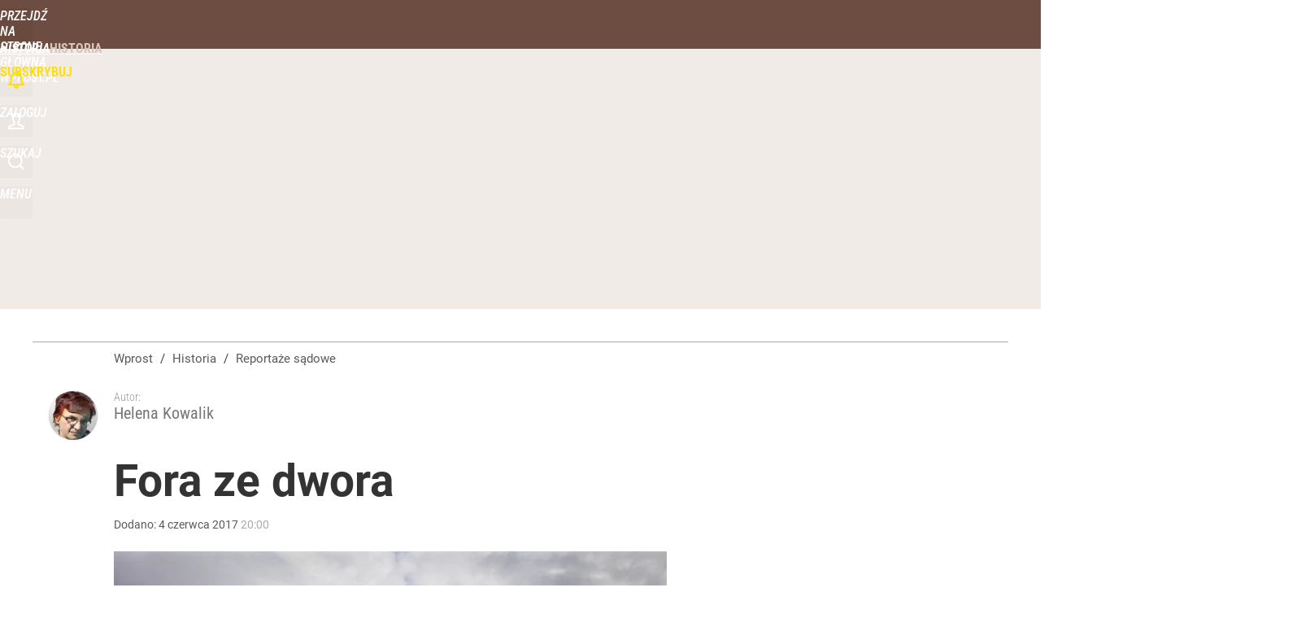

--- FILE ---
content_type: text/html; charset=UTF-8
request_url: https://historia.wprost.pl/reportaze-sadowe/10058111/fora-ze-dwora.html
body_size: 27208
content:
<!DOCTYPE html> 
<html lang="pl">
<head>
<title>Fora ze dwora – Historia</title>
<link rel="canonical" href="https://historia.wprost.pl/reportaze-sadowe/10058111/fora-ze-dwora.html" type="text/html">
<meta charset="utf-8">
<meta name="description" content="– Nie jesteście u siebie – przypomniała Prokuratoria Generalna Rosjanom, domagając się zapłaty czynszu. Bo Kreml nieruchomości oddać nie chce.">
<meta name="keywords" content="rosja, nieruchomości, Helena  Kowalik, Reportaże sądowe, historia,wprost">
<meta name="robots" content="index,follow,max-image-preview:standard">
<meta name="viewport" content="width=device-width, initial-scale=1, minimum-scale=1, user-scalable=yes">
<script>const cmp_provider='consentmanager';!function(){let n=location.hostname.split("."),o=2==n.length?n.slice(-2).join("."):location.hostname;["CookieConsent","euconsent-v2","addtl_consent","noniabvendorconsent","_cmpRepromptHash","gbc_consent","IABGPP_HDR_GppString"].forEach((function(n){document.cookie=n+"=;Max-Age=-99999999;path=/;domain=."+o,document.cookie=n+"=;Max-Age=-99999999;path=/;domain=."+o}))}();</script>
<script>if(!("gdprAppliesGlobally" in window)){window.gdprAppliesGlobally=true}if(!("cmp_id" in window)||window.cmp_id<1){window.cmp_id=0}if(!("cmp_cdid" in window)){window.cmp_cdid="790b202122a02"}if(!("cmp_params" in window)){window.cmp_params=""}if(!("cmp_host" in window)){window.cmp_host="a.delivery.consentmanager.net"}if(!("cmp_cdn" in window)){window.cmp_cdn="cdn.consentmanager.net"}if(!("cmp_proto" in window)){window.cmp_proto="https:"}if(!("cmp_codesrc" in window)){window.cmp_codesrc="0"}window.cmp_getsupportedLangs=function(){var b=["DE","EN","FR","IT","NO","DA","FI","ES","PT","RO","BG","ET","EL","GA","HR","LV","LT","MT","NL","PL","SV","SK","SL","CS","HU","RU","SR","ZH","TR","UK","AR","BS","JA","CY"];if("cmp_customlanguages" in window){for(var a=0;a<window.cmp_customlanguages.length;a++){b.push(window.cmp_customlanguages[a].l.toUpperCase())}}return b};window.cmp_getRTLLangs=function(){var a=["AR"];if("cmp_customlanguages" in window){for(var b=0;b<window.cmp_customlanguages.length;b++){if("r" in window.cmp_customlanguages[b]&&window.cmp_customlanguages[b].r){a.push(window.cmp_customlanguages[b].l)}}}return a};window.cmp_getlang=function(a){if(typeof(a)!="boolean"){a=true}if(a&&typeof(cmp_getlang.usedlang)=="string"&&cmp_getlang.usedlang!==""){return cmp_getlang.usedlang}return window.cmp_getlangs()[0]};window.cmp_extractlang=function(a){if(a.indexOf("cmplang=")!=-1){a=a.substr(a.indexOf("cmplang=")+8,2).toUpperCase();if(a.indexOf("&")!=-1){a=a.substr(0,a.indexOf("&"))}}else{a=""}return a};window.cmp_getlangs=function(){var h=window.cmp_getsupportedLangs();var g=[];var a=location.hash;var f=location.search;var e="cmp_params" in window?window.cmp_params:"";if(cmp_extractlang(a)!=""){g.push(cmp_extractlang(a))}else{if(cmp_extractlang(f)!=""){g.push(cmp_extractlang(f))}else{if(cmp_extractlang(e)!=""){g.push(cmp_extractlang(e))}else{if("cmp_setlang" in window&&window.cmp_setlang!=""){g.push(window.cmp_setlang.toUpperCase())}else{if("cmp_langdetect" in window&&window.cmp_langdetect==1){g.push(window.cmp_getPageLang())}else{g=window.cmp_getBrowserLangs()}}}}}var c=[];for(var d=0;d<g.length;d++){var b=g[d].toUpperCase();if(b.length<2){continue}if(h.indexOf(b)!=-1){c.push(b)}else{if(b.indexOf("-")!=-1){b=b.substr(0,2)}if(h.indexOf(b)!=-1){c.push(b)}}}if(c.length==0&&typeof(cmp_getlang.defaultlang)=="string"&&cmp_getlang.defaultlang!==""){return[cmp_getlang.defaultlang.toUpperCase()]}else{return c.length>0?c:["EN"]}};window.cmp_getPageLangs=function(){var a=window.cmp_getXMLLang();if(a!=""){a=[a.toUpperCase()]}else{a=[]}a=a.concat(window.cmp_getLangsFromURL());return a.length>0?a:["EN"]};window.cmp_getPageLang=function(){var a=window.cmp_getPageLangs();return a.length>0?a[0]:""};window.cmp_getLangsFromURL=function(){var c=window.cmp_getsupportedLangs();var b=location;var m="toUpperCase";var g=b.hostname[m]()+".";var a="/"+b.pathname[m]()+"/";a=a.split("_").join("-");a=a.split("//").join("/");a=a.split("//").join("/");var f=[];for(var e=0;e<c.length;e++){var j=a.substring(0,c[e].length+2);if(g.substring(0,c[e].length+1)==c[e]+"."){f.push(c[e][m]())}else{if(c[e].length==5){var k=c[e].substring(3,5)+"-"+c[e].substring(0,2);if(g.substring(0,k.length+1)==k+"."){f.push(c[e][m]())}}else{if(j=="/"+c[e]+"/"||j=="/"+c[e]+"-"){f.push(c[e][m]())}else{if(j=="/"+c[e].replace("-","/")+"/"||j=="/"+c[e].replace("-","/")+"/"){f.push(c[e][m]())}else{if(c[e].length==5){var k=c[e].substring(3,5)+"-"+c[e].substring(0,2);var h=a.substring(0,k.length+1);if(h=="/"+k+"/"||h=="/"+k.replace("-","/")+"/"){f.push(c[e][m]())}}}}}}}return f};window.cmp_getXMLLang=function(){var c=document.getElementsByTagName("html");if(c.length>0){c=c[0]}else{c=document.documentElement}if(c&&c.getAttribute){var a=c.getAttribute("xml:lang");if(typeof(a)!="string"||a==""){a=c.getAttribute("lang")}if(typeof(a)=="string"&&a!=""){a=a.split("_").join("-").toUpperCase();var b=window.cmp_getsupportedLangs();return b.indexOf(a)!=-1||b.indexOf(a.substr(0,2))!=-1?a:""}else{return""}}};window.cmp_getBrowserLangs=function(){var c="languages" in navigator?navigator.languages:[];var b=[];if(c.length>0){for(var a=0;a<c.length;a++){b.push(c[a])}}if("language" in navigator){b.push(navigator.language)}if("userLanguage" in navigator){b.push(navigator.userLanguage)}return b};(function(){var C=document;var D=C.getElementsByTagName;var o=window;var t="";var h="";var k="";var F=function(e){var i="cmp_"+e;e="cmp"+e+"=";var d="";var l=e.length;var K=location;var L=K.hash;var w=K.search;var u=L.indexOf(e);var J=w.indexOf(e);if(u!=-1){d=L.substring(u+l,9999)}else{if(J!=-1){d=w.substring(J+l,9999)}else{return i in o&&typeof(o[i])!=="function"?o[i]:""}}var I=d.indexOf("&");if(I!=-1){d=d.substring(0,I)}return d};var j=F("lang");if(j!=""){t=j;k=t}else{if("cmp_getlang" in o){t=o.cmp_getlang().toLowerCase();h=o.cmp_getlangs().slice(0,3).join("_");k=o.cmp_getPageLangs().slice(0,3).join("_");if("cmp_customlanguages" in o){var m=o.cmp_customlanguages;for(var y=0;y<m.length;y++){var a=m[y].l.toLowerCase();if(a==t){t="en"}}}}}var q=("cmp_proto" in o)?o.cmp_proto:"https:";if(q!="http:"&&q!="https:"){q="https:"}var n=("cmp_ref" in o)?o.cmp_ref:location.href;if(n.length>300){n=n.substring(0,300)}var A=function(d){var M=C.createElement("script");M.setAttribute("data-cmp-ab","1");M.type="text/javascript";M.async=true;M.src=d;var L=["body","div","span","script","head"];var w="currentScript";var J="parentElement";var l="appendChild";var K="body";if(C[w]&&C[w][J]){C[w][J][l](M)}else{if(C[K]){C[K][l](M)}else{for(var u=0;u<L.length;u++){var I=D(L[u]);if(I.length>0){I[0][l](M);break}}}}};var b=F("design");var c=F("regulationkey");var z=F("gppkey");var s=F("att");var f=o.encodeURIComponent;var g;try{g=C.cookie.length>0}catch(B){g=false}var x=F("darkmode");if(x=="0"){x=0}else{if(x=="1"){x=1}else{try{if("matchMedia" in window&&window.matchMedia){var H=window.matchMedia("(prefers-color-scheme: dark)");if("matches" in H&&H.matches){x=1}}}catch(B){x=0}}}var p=q+"//"+o.cmp_host+"/delivery/cmp.php?";p+=("cmp_id" in o&&o.cmp_id>0?"id="+o.cmp_id:"")+("cmp_cdid" in o?"&cdid="+o.cmp_cdid:"")+"&h="+f(n);p+=(b!=""?"&cmpdesign="+f(b):"")+(c!=""?"&cmpregulationkey="+f(c):"")+(z!=""?"&cmpgppkey="+f(z):"");p+=(s!=""?"&cmpatt="+f(s):"")+("cmp_params" in o?"&"+o.cmp_params:"")+(g?"&__cmpfcc=1":"");p+=(x>0?"&cmpdarkmode=1":"");A(p+"&l="+f(t)+"&ls="+f(h)+"&lp="+f(k)+"&o="+(new Date()).getTime());if(!("cmp_quickstub" in window)){var r="js";var v=F("debugunminimized")!=""?"":".min";if(F("debugcoverage")=="1"){r="instrumented";v=""}if(F("debugtest")=="1"){r="jstests";v=""}var G=new Date();var E=G.getFullYear()+"-"+(G.getMonth()+1)+"-"+G.getDate();A(q+"//"+o.cmp_cdn+"/delivery/"+r+"/cmp_final"+v+".js?t="+E)}})();window.cmp_rc=function(c,b){var l;try{l=document.cookie}catch(h){l=""}var j="";var f=0;var g=false;while(l!=""&&f<100){f++;while(l.substr(0,1)==" "){l=l.substr(1,l.length)}var k=l.substring(0,l.indexOf("="));if(l.indexOf(";")!=-1){var m=l.substring(l.indexOf("=")+1,l.indexOf(";"))}else{var m=l.substr(l.indexOf("=")+1,l.length)}if(c==k){j=m;g=true}var d=l.indexOf(";")+1;if(d==0){d=l.length}l=l.substring(d,l.length)}if(!g&&typeof(b)=="string"){j=b}return(j)};window.cmp_stub=function(){var a=arguments;__cmp.a=__cmp.a||[];if(!a.length){return __cmp.a}else{if(a[0]==="ping"){if(a[1]===2){a[2]({gdprApplies:gdprAppliesGlobally,cmpLoaded:false,cmpStatus:"stub",displayStatus:"hidden",apiVersion:"2.2",cmpId:31},true)}else{a[2](false,true)}}else{if(a[0]==="getTCData"){__cmp.a.push([].slice.apply(a))}else{if(a[0]==="addEventListener"||a[0]==="removeEventListener"){__cmp.a.push([].slice.apply(a))}else{if(a.length==4&&a[3]===false){a[2]({},false)}else{__cmp.a.push([].slice.apply(a))}}}}}};window.cmp_dsastub=function(){var a=arguments;a[0]="dsa."+a[0];window.cmp_gppstub(a)};window.cmp_gppstub=function(){var c=arguments;__gpp.q=__gpp.q||[];if(!c.length){return __gpp.q}var h=c[0];var g=c.length>1?c[1]:null;var f=c.length>2?c[2]:null;var a=null;var j=false;if(h==="ping"){a=window.cmp_gpp_ping();j=true}else{if(h==="addEventListener"){__gpp.e=__gpp.e||[];if(!("lastId" in __gpp)){__gpp.lastId=0}__gpp.lastId++;var d=__gpp.lastId;__gpp.e.push({id:d,callback:g});a={eventName:"listenerRegistered",listenerId:d,data:true,pingData:window.cmp_gpp_ping()};j=true}else{if(h==="removeEventListener"){__gpp.e=__gpp.e||[];a=false;for(var e=0;e<__gpp.e.length;e++){if(__gpp.e[e].id==f){__gpp.e[e].splice(e,1);a=true;break}}j=true}else{__gpp.q.push([].slice.apply(c))}}}if(a!==null&&typeof(g)==="function"){g(a,j)}};window.cmp_gpp_ping=function(){return{gppVersion:"1.1",cmpStatus:"stub",cmpDisplayStatus:"hidden",signalStatus:"not ready",supportedAPIs:["2:tcfeuv2","5:tcfcav1","7:usnat","8:usca","9:usva","10:usco","11:usut","12:usct","13:usfl","14:usmt","15:usor","16:ustx","17:usde","18:usia","19:usne","20:usnh","21:usnj","22:ustn"],cmpId:31,sectionList:[],applicableSections:[0],gppString:"",parsedSections:{}}};window.cmp_addFrame=function(b){if(!window.frames[b]){if(document.body){var a=document.createElement("iframe");a.style.cssText="display:none";if("cmp_cdn" in window&&"cmp_ultrablocking" in window&&window.cmp_ultrablocking>0){a.src="//"+window.cmp_cdn+"/delivery/empty.html"}a.name=b;a.setAttribute("title","Intentionally hidden, please ignore");a.setAttribute("role","none");a.setAttribute("tabindex","-1");document.body.appendChild(a)}else{window.setTimeout(window.cmp_addFrame,10,b)}}};window.cmp_msghandler=function(d){var a=typeof d.data==="string";try{var c=a?JSON.parse(d.data):d.data}catch(f){var c=null}if(typeof(c)==="object"&&c!==null&&"__cmpCall" in c){var b=c.__cmpCall;window.__cmp(b.command,b.parameter,function(h,g){var e={__cmpReturn:{returnValue:h,success:g,callId:b.callId}};d.source.postMessage(a?JSON.stringify(e):e,"*")})}if(typeof(c)==="object"&&c!==null&&"__tcfapiCall" in c){var b=c.__tcfapiCall;window.__tcfapi(b.command,b.version,function(h,g){var e={__tcfapiReturn:{returnValue:h,success:g,callId:b.callId}};d.source.postMessage(a?JSON.stringify(e):e,"*")},b.parameter)}if(typeof(c)==="object"&&c!==null&&"__gppCall" in c){var b=c.__gppCall;window.__gpp(b.command,function(h,g){var e={__gppReturn:{returnValue:h,success:g,callId:b.callId}};d.source.postMessage(a?JSON.stringify(e):e,"*")},"parameter" in b?b.parameter:null,"version" in b?b.version:1)}if(typeof(c)==="object"&&c!==null&&"__dsaCall" in c){var b=c.__dsaCall;window.__dsa(b.command,function(h,g){var e={__dsaReturn:{returnValue:h,success:g,callId:b.callId}};d.source.postMessage(a?JSON.stringify(e):e,"*")},"parameter" in b?b.parameter:null,"version" in b?b.version:1)}};window.cmp_setStub=function(a){if(!(a in window)||(typeof(window[a])!=="function"&&typeof(window[a])!=="object"&&(typeof(window[a])==="undefined"||window[a]!==null))){window[a]=window.cmp_stub;window[a].msgHandler=window.cmp_msghandler;window.addEventListener("message",window.cmp_msghandler,false)}};window.cmp_setGppStub=function(a){if(!(a in window)||(typeof(window[a])!=="function"&&typeof(window[a])!=="object"&&(typeof(window[a])==="undefined"||window[a]!==null))){window[a]=window.cmp_gppstub;window[a].msgHandler=window.cmp_msghandler;window.addEventListener("message",window.cmp_msghandler,false)}};if(!("cmp_noiframepixel" in window)){window.cmp_addFrame("__cmpLocator")}if((!("cmp_disabletcf" in window)||!window.cmp_disabletcf)&&!("cmp_noiframepixel" in window)){window.cmp_addFrame("__tcfapiLocator")}if((!("cmp_disablegpp" in window)||!window.cmp_disablegpp)&&!("cmp_noiframepixel" in window)){window.cmp_addFrame("__gppLocator")}if((!("cmp_disabledsa" in window)||!window.cmp_disabledsa)&&!("cmp_noiframepixel" in window)){window.cmp_addFrame("__dsaLocator")}window.cmp_setStub("__cmp");if(!("cmp_disabletcf" in window)||!window.cmp_disabletcf){window.cmp_setStub("__tcfapi")}if(!("cmp_disablegpp" in window)||!window.cmp_disablegpp){window.cmp_setGppStub("__gpp")}if(!("cmp_disabledsa" in window)||!window.cmp_disabledsa){window.cmp_setGppStub("__dsa")};</script>
<meta name="theme-color" content="#6D4C41">
<meta name="application-name" content="Historia">
<meta name="msapplication-tooltip" content="Historia">
<meta name="msapplication-TileColor" content="#6D4C41">
<meta name="msapplication-wide310x150logo" content="https://historia.wprost.pl/wprost/_i/icons/wprost-favicon-06-310x150.png">
<meta name="msapplication-square70x70logo" content="https://historia.wprost.pl/wprost/_i/icons/wprost-favicon-06-70x70.png">
<meta name="msapplication-square150x150logo" content="https://historia.wprost.pl/wprost/_i/icons/wprost-favicon-06-150x150.png">
<meta name="msapplication-square310x310logo" content="https://historia.wprost.pl/wprost/_i/icons/wprost-favicon-06-310x310.png">
<meta name="HandheldFriendly" content="true">
<meta name="apple-mobile-web-app-capable" content="true">
<meta name="apple-mobile-web-app-status-bar-style" content="black">
<meta name="DC.title" content="Fora ze dwora">
<meta name="DC.subject" content="Historia">
<meta name="DC.description" content="– Nie jesteście u siebie – przypomniała Prokuratoria Generalna Rosjanom, domagając się zapłaty czynszu. Bo Kreml nieruchomości oddać nie chce.">
<meta name="DC.identifier" content="https://historia.wprost.pl/10058111">
<meta name="DC.date" content="2017-06-04">
<meta name="DC.type" content="Text">
<meta name="DC.creator" content="Helena  Kowalik">
<meta name="twitter:card" content="summary_large_image">
<meta name="twitter:site" content="@TygodnikWPROST">
<meta name="twitter:url" content="https://historia.wprost.pl/reportaze-sadowe/10058111/fora-ze-dwora.html">
<meta name="twitter:title" content="Fora ze dwora">
<meta name="twitter:description" content="– Nie jesteście u siebie – przypomniała Prokuratoria Generalna Rosjanom, domagając się zapłaty czynszu. Bo Kreml nieruchomości oddać nie chce.">
<meta name="twitter:image" content="https://img.wprost.pl/img/fora-ze-dwora/50/1b/608778fbf7086a71780eb79b0914.webp">
<meta name="twitter:image:alt" content="fora-ze-dwora">
<meta property="article:published_time" content="2017-06-04T20:00:00+02:00">
<meta property="article:modified_time" content="2018-08-01T15:48:45+02:00">
<meta property="article:publisher" content="https://www.facebook.com/tygodnikwprost/">
<meta property="og:title" content="Fora ze dwora">
<meta property="og:description" content="– Nie jesteście u siebie – przypomniała Prokuratoria Generalna Rosjanom, domagając się zapłaty czynszu. Bo Kreml nieruchomości oddać nie chce.">
<meta property="og:url" content="https://historia.wprost.pl/reportaze-sadowe/10058111/fora-ze-dwora.html">
<meta property="og:image" content="https://img.wprost.pl/img/fora-ze-dwora/50/1b/608778fbf7086a71780eb79b0914.webp">
<meta property="og:type" content="article">
<meta property="og:site_name" content="Historia">
<meta property="og:locale" content="pl_PL">
<meta property="og:image:alt" content="fora-ze-dwora">
<meta property="og:updated_time" content="2018-08-01T15:48:45+02:00">
<meta property="fb:app_id" content="1585785492147208">
<link rel="dns-prefetch" href="//img.wprost.pl">
<link rel="dns-prefetch" href="//info.wprost.pl">
<link rel="dns-prefetch" href="//embed.wprost.pl">
<link rel="dns-prefetch" href="//cdnjs.cloudflare.com"> 
<link rel="dns-prefetch" href="//fonts.gstatic.com">
<link rel="dns-prefetch" href="//use.typekit.net">
<link rel="dns-prefetch" href="//www.youtube.com">  
<link rel="dns-prefetch" href="//www.google.com">
<link rel="dns-prefetch" href="//gapl.hit.gemius.pl">
<link rel="dns-prefetch" href="//s.hit.gemius.pl">
<link rel="dns-prefetch" href="//www.googletagmanager.com">
<link rel="dns-prefetch" href="//www.google-analytics.com">
<link rel="dns-prefetch" href="//www.googletagservices.com">
<link rel="dns-prefetch" href="//region1.analytics.google.com">
<link rel="dns-prefetch" href="//cdn.id5-sync.com">
<link rel="dns-prefetch" href="//cdn.prod.uidapi.com">
<link rel="dns-prefetch" href="//securepubads.g.doubleclick.net">
<link rel="dns-prefetch" href="//stats.g.doubleclick.net">
<link rel="dns-prefetch" href="//cm.g.doubleclick.net">
<link rel="dns-prefetch" href="//pagead2.googlesyndication.com">
<link rel="dns-prefetch" href="//tpc.googlesyndication.com">
<link rel="dns-prefetch" href="//cmp.inmobi.com">
<link rel="dns-prefetch" href="//cmp.optad360.io">
<link rel="dns-prefetch" href="//get.optad360.io">
<link rel="dns-prefetch" href="//static.criteo.net">
<link rel="dns-prefetch" href="//www.statsforads.com">	
<link rel="dns-prefetch" href="//optad360.mgr.consensu.org">
<link rel="dns-prefetch" href="//video.onnetwork.tv">	
<link rel="dns-prefetch" href="//invstatic101.creativecdn.com">
<link rel="dns-prefetch" href="//api.deep.bi">
<link rel="dns-prefetch" href="//scoring.deep.bi"> 
<link rel="dns-prefetch" href="//an.facebook.com">
<link rel="dns-prefetch" href="//www.facebook.com">
<link rel="dns-prefetch" href="//connect.facebook.net">
<link rel="dns-prefetch" href="//staticxx.facebook.com">
<link rel="dns-prefetch" href="//cdn.pushpushgo.com">
<link rel="dns-prefetch" href="//s-eu-1.pushpushgo.com">
<link rel="preload" href="https://img.wprost.pl/_fonts/Roboto/KFOmCnqEu92Fr1Mu4mxK.woff2" as="font" type="font/woff2" crossorigin="anonymous">
<link rel="preload" href="https://img.wprost.pl/_fonts/Roboto/KFOmCnqEu92Fr1Mu7GxKOzY.woff2" as="font" type="font/woff2" crossorigin="anonymous">
<link rel="preload" href="https://img.wprost.pl/_fonts/Roboto/KFOlCnqEu92Fr1MmEU9fBBc4.woff2" as="font" type="font/woff2" crossorigin="anonymous">
<link rel="preload" href="https://img.wprost.pl/_fonts/Roboto/KFOlCnqEu92Fr1MmEU9fChc4EsA.woff2" as="font" type="font/woff2" crossorigin="anonymous">
<link rel="preload" href="https://img.wprost.pl/_fonts/Roboto/KFOlCnqEu92Fr1MmWUlfBBc4.woff2" as="font" type="font/woff2" crossorigin="anonymous">
<link rel="preload" href="https://img.wprost.pl/_fonts/Roboto/KFOlCnqEu92Fr1MmWUlfChc4EsA.woff2" as="font" type="font/woff2" crossorigin="anonymous">
<link rel="preload" href="https://img.wprost.pl/_fonts/RobotoCondensed/ieVl2ZhZI2eCN5jzbjEETS9weq8-19K7DQ.woff2" as="font" type="font/woff2" crossorigin="anonymous">
<link rel="preload" href="https://img.wprost.pl/_fonts/RobotoCondensed/ieVl2ZhZI2eCN5jzbjEETS9weq8-19y7DRs5.woff2" as="font" type="font/woff2" crossorigin="anonymous">
<link rel="apple-touch-icon" href="https://historia.wprost.pl/wprost/_i/icons/wprost-favicon-06-57x57.png" sizes="57x57">
<link rel="apple-touch-icon" href="https://historia.wprost.pl/wprost/_i/icons/wprost-favicon-06-60x60.png" sizes="60x60">
<link rel="apple-touch-icon" href="https://historia.wprost.pl/wprost/_i/icons/wprost-favicon-06-72x72.png" sizes="72x72">
<link rel="apple-touch-icon" href="https://historia.wprost.pl/wprost/_i/icons/wprost-favicon-06-76x76.png" sizes="76x76">
<link rel="apple-touch-icon" href="https://historia.wprost.pl/wprost/_i/icons/wprost-favicon-06-114x114.png" sizes="114x114">
<link rel="apple-touch-icon" href="https://historia.wprost.pl/wprost/_i/icons/wprost-favicon-06-120x120.png" sizes="120x120">
<link rel="apple-touch-icon" href="https://historia.wprost.pl/wprost/_i/icons/wprost-favicon-06-144x144.png" sizes="144x144">
<link rel="apple-touch-icon" href="https://historia.wprost.pl/wprost/_i/icons/wprost-favicon-06-152x152.png" sizes="152x152">
<link rel="apple-touch-icon" href="https://historia.wprost.pl/wprost/_i/icons/wprost-favicon-06-180x180.png" sizes="180x180">
<link rel="apple-touch-icon" href="https://historia.wprost.pl/wprost/_i/icons/wprost-favicon-06-192x192.png" sizes="192x192">
<link rel="manifest" href="https://historia.wprost.pl/manifest">
<link rel="search" href="https://historia.wprost.pl/search" title="Wyszukaj na Historia Wprost" type="application/opensearchdescription+xml">
<link rel="alternate" href="https://historia.wprost.pl/rss" title="Historia" type="application/rss+xml">
<link rel="publisher" href="https://plus.google.com/106393758655828062142">
<link rel="preload" imagesrcset="https://img.wprost.pl/img/fora-ze-dwora/5e/a7/2b624bcbf069b4474eeaa65d9d06.webp" as="image" media="(min-width: 1195px)">
<link rel="preload" imagesrcset="https://img.wprost.pl/img/fora-ze-dwora/81/99/c0f53659ed38e6cdc8c0c840a9f0.webp" as="image" media="(min-width: 480px) and (max-width: 1194px)">
<link rel="preload" imagesrcset="https://img.wprost.pl/img/fora-ze-dwora/1b/a4/9b97d9ff1a35d4f4153ae8cf46e0.webp, https://img.wprost.pl/img/fora-ze-dwora/c4/4e/47024607c7e3ea4777877cc766a8.webp 1.5x, https://img.wprost.pl/img/fora-ze-dwora/7b/7f/319f5c4dd5d81c4d72dd2ecbd79d.webp 2x" as="image" media="(max-width: 480px)">
<link rel="shortlink" href="https://historia.wprost.pl/10058111" type="text/html">
<link rel="shortcut icon" href="/wprost/_i/icons/wprost-favicon-06.ico" type="image/x-icon">
<link rel="icon" href="/wprost/_i/icons/wprost-favicon-06-64x64.png" type="image/png">
<link rel="preconnect" href="https://api.deep.bi">
<link rel="preconnect" href="https://scoring.deep.bi">
<link rel="preload" href="https://securepubads.g.doubleclick.net/tag/js/gpt.js" as="script">
<link rel="stylesheet" type="text/css" media="screen" href="https://img.wprost.pl/_static/Roboto-RobotoCondensed-298f259966d6a10987d9a4dab1f1b12b-content.css">
<link rel="preload" type="text/css" media="screen" href="https://img.wprost.pl/_static/Roboto-RobotoCondensed-298f259966d6a10987d9a4dab1f1b12b-content.css" as="style">
<link rel="stylesheet" type="text/css" media="screen" href="https://img.wprost.pl/_static/many-files-0a4b6cafcf3a75517604ecca233a8122-1ce3676f4c0a63a88f4c80629a4d7f10-content.css">
<link rel="preload" type="text/css" media="screen" href="https://img.wprost.pl/_static/many-files-0a4b6cafcf3a75517604ecca233a8122-1ce3676f4c0a63a88f4c80629a4d7f10-content.css" as="style">
<link rel="stylesheet" type="text/css" media="screen" href="https://img.wprost.pl/_static/ads-define-layout-historia-a0282a17290c69ce94929b6ae9739c9f-content.css">
<link rel="preload" type="text/css" media="screen" href="https://img.wprost.pl/_static/ads-define-layout-historia-a0282a17290c69ce94929b6ae9739c9f-content.css" as="style"><script src="/_static/main-historia-community-deep.bi-115096f62c7fe3e94a1a7c09ff25eb7e-content.js"></script>

<script src="https://s-eu-1.pushpushgo.com/js/5fb82a2bd11302677bcb52db.js"></script>
<script src="https://securepubads.g.doubleclick.net/tag/js/gpt.js" async 
        class="cmplazyload" 
        data-cmp-vendor="1498" 
        data-cmp-src="https://securepubads.g.doubleclick.net/tag/js/gpt.js"></script>
<script>	
  var googletag = googletag || {};
  googletag.cmd = googletag.cmd || [];
</script>
<script>
  googletag.cmd.push(function() {
    googletag.pubads().enableSingleRequest();
    googletag.pubads().setTargeting('Wprost_sekcja', 'historia');
    //// googletag.enableServices();
  });
</script>
<script src="/_static/ads-8614698a1e8eb8e8ed33a80ed10fcc02-content.js" async></script><!-- Global site tag (gtag.js) - Google Analytics -->
<script async src="https://www.googletagmanager.com/gtag/js?id=G-76JW1KVZM8"></script>
<script>
  GA_TRACKING_ID = 'G-76JW1KVZM8';
  window.dataLayer = window.dataLayer || [];
  function gtag(){dataLayer.push(arguments);}
  gtag('js', new Date());
  gtag('config', GA_TRACKING_ID);
</script>
<!-- (C)2000-2024 Gemius SA - gemiusPrism -->
<script>
var pp_gemius_identifier = 'zPnq72tE.39cXpoLg9LIEuVzj33RBg9oeUTB6QWLX1..X7';
function gemius_pending(i) { window[i] = window[i] || function() {var x = window[i+'_pdata'] = window[i+'_pdata'] || []; x[x.length]=Array.prototype.slice.call(arguments, 0);};};
(function(cmds) { var c; while(c = cmds.pop()) gemius_pending(c)})(['gemius_cmd', 'gemius_hit', 'gemius_event', 'gemius_init', 'pp_gemius_hit', 'pp_gemius_event', 'pp_gemius_init']);
window.pp_gemius_cmd = window.pp_gemius_cmd || window.gemius_cmd;
(function(d,t) {try {var gt=d.createElement(t),s=d.getElementsByTagName(t)[0],l='http'+((location.protocol=='https:')?'s':''); gt.setAttribute('async','async');
gt.setAttribute('defer','defer'); gt.src=l+'://advice.hit.gemius.pl/xgemius.min.js'; s.parentNode.insertBefore(gt,s);} catch (e) {}})(document,'script');
</script>
<script>
window.deep = false;
/* Deep Tracker (c) v3.0.16 */
"use strict";!function(){for(var t,e;!(t=window.document.getElementsByTagName("head")[0]);)window.document.getElementsByTagName("html")[0].appendChild(window.document.createElement("head"));"function"!=typeof window.document.querySelectorAll&&((e=window.document.createElement("script")).type="text/javascript",e.charset="utf-8",e.setAttribute("crossorigin","anonymous"),e.async=!0,e.src=(window.document.location.protocol||"http:")+"//api.deep.bi/v3/sizzle.js",t.appendChild(e)),(e=window.document.createElement("script")).type="text/javascript",e.charset="utf-8",e.setAttribute("crossorigin","anonymous"),e.async=!0,e.src=(window.document.location.protocol||"http:")+"//api.deep.bi/v3/init.js",t.appendChild(e)}();
</script>
<script>
var deep_service_ident = "wprost",
    deep_customer = ((localStorage.getItem('logged-in') == 1) ? {loggedin: true, id: localStorage.getItem('logged-id'), type: localStorage.getItem('logged-type')} : {loggedin: false})
    deep_init_content = {"wprost":{"article":{"site_name":"Historia","host":"historia.wprost.pl","path":"\/reportaze-sadowe\/10058111\/fora-ze-dwora.html","url":"https:\/\/historia.wprost.pl\/reportaze-sadowe\/10058111\/fora-ze-dwora.html","id":10058111,"title":"Fora ze dwora","webtitle":"Fora ze dwora","keywords":["rosja","nieruchomości"],"url_short":"https:\/\/historia.wprost.pl\/10058111","url_canonical":"https:\/\/historia.wprost.pl\/reportaze-sadowe\/10058111\/fora-ze-dwora.html","container_path":"\/reportaze-sadowe\/","container_title":"Reportaże sądowe","sponsored":0,"evergreen":0,"copyrighted":1,"payable":0,"premium":0,"word_count":1539,"has_faq":0,"has_post":0,"has_quiz":0,"has_audio":0,"has_video":0,"has_recipe":0,"has_plugin":0,"has_gallery":0,"has_questioning":0,"has_presentation":0,"has_live_relation":0,"author":["Helena  Kowalik"],"categories":["Reportaże sądowe"],"image":{"width":810,"preview":"standard"},"publication":{"date":"2017-06-04","datetime":"2017-06-04T20:00:00+02:00","ts":1496599200,"day":"Sun","month":"Jun","year":"2017"}},"host_name":"historia.wprost.pl","site_name":"Historia"}};
var deepInitializerListenerId = setInterval(function () {
    try {
        if (window.hasOwnProperty("deepTracker") && window.deepTracker && window.deepTracker.isInitialized()) {
            clearInterval(deepInitializerListenerId);
            window.deep = window.deepTracker.track("j7odeRmIZNFp", "Da16NqKwj2619hxwdhdGH9u1");
            window.deep.options.trackconsent = true;
            window.deep.options.dntignore = true;
            window.deep.options.media = false;
            window.deep.options.scrolldepth = false;
            window.deep.addElements([{"type": "article", "selector": "#element .element-article .article"}]);
            deep.options.scoring = {initialRequest : true}; 
            if (typeof deep_init_content == 'object')
                deep_init_content[deep_service_ident].customer = deep_customer;
            window.deep(deep_init_content); 
        }
    } catch (error) {}
});
</script>
<script type="application/ld+json">
{"@context":"https:\/\/schema.org","@type":"WebSite","@id":"https:\/\/historia.wprost.pl#site","url":"https:\/\/historia.wprost.pl","hasPart":{"@type":"WebPage","@id":"https:\/\/historia.wprost.pl"},"name":"Historia","keywords":"historia,wprost","thumbnailUrl":"https:\/\/historia.wprost.pl\/wprost\/_i\/icons\/wprost-favicon-06-64x64.png","publisher":{"@type":"Organization","name":"Wprost","url":"https:\/\/www.wprost.pl\/","logo":{"@type":"ImageObject","url":"https:\/\/www.wprost.pl\/wprost\/_i\/icons\/wprost-favicon-512x512.png","width":"512px","height":"512px"},"sameAs":["https:\/\/www.facebook.com\/tygodnikwprost\/","https:\/\/twitter.com\/TygodnikWPROST","https:\/\/www.youtube.com\/user\/AWRWprost","https:\/\/news.google.com\/publications\/CAAqBwgKMOfkoAkwwd1w?hl=pl&gl=PL&ceid=PL%3Apl"]},"copyrightHolder":{"@type":"Organization","name":"AWR Wprost","url":"https:\/\/www.wprost.pl\/o-awr-wprost","logo":{"@type":"ImageObject","url":"https:\/\/www.wprost.pl\/wprost\/_i\/icons\/wprost-favicon-512x512.png","width":"512px","height":"512px"}},"potentialAction":{"@type":"SearchAction","target":"https:\/\/historia.wprost.pl\/wyszukaj\/{search_term_string}","query-input":"required name=search_term_string"}}
</script>
<script type="application/ld+json">
{"@context":"https:\/\/schema.org","@type":"WebPage","@id":"https:\/\/historia.wprost.pl\/reportaze-sadowe\/10058111\/fora-ze-dwora.html#page","url":"https:\/\/historia.wprost.pl\/reportaze-sadowe\/10058111\/fora-ze-dwora.html","isPartOf":{"@type":"WebSite","@id":"https:\/\/historia.wprost.pl#site"},"name":"Fora ze dwora","thumbnailUrl":"https:\/\/historia.wprost.pl\/wprost\/_i\/icons\/wprost-favicon-06-64x64.png","publisher":{"@type":"Organization","name":"Wprost","url":"https:\/\/www.wprost.pl\/","logo":{"@type":"ImageObject","url":"https:\/\/www.wprost.pl\/wprost\/_i\/icons\/wprost-favicon-512x512.png","width":"512px","height":"512px"}},"copyrightHolder":{"@type":"Organization","name":"AWR Wprost","url":"https:\/\/www.wprost.pl\/o-awr-wprost","logo":{"@type":"ImageObject","url":"https:\/\/www.wprost.pl\/wprost\/_i\/icons\/wprost-favicon-512x512.png","width":"512px","height":"512px"}},"speakable":{"@type":"SpeakableSpecification","xpath":["\/html\/head\/title","\/html\/head\/meta[@name='description']\/@content"]},"description":"– Nie jesteście u siebie – przypomniała Prokuratoria Generalna Rosjanom, domagając się zapłaty czynszu. Bo Kreml nieruchomości oddać nie chce."}
</script>
<script type="application/ld+json">
{"@context":"https:\/\/schema.org","@type":"BreadcrumbList","name":"Menu nawigacyjne","itemListElement":[{"@type":"ListItem","position":1,"item":"https:\/\/historia.wprost.pl","name":"Historia"},{"@type":"ListItem","position":2,"item":"https:\/\/historia.wprost.pl\/reportaze-sadowe","name":"Reportaże sądowe"}]}
</script>
<script type="application/ld+json">
{"@context":"https:\/\/schema.org","@type":"Article","name":"Fora ze dwora","url":"https:\/\/historia.wprost.pl\/reportaze-sadowe\/10058111\/fora-ze-dwora.html","headline":"Fora ze dwora","alternativeHeadline":"Fora ze dwora","datePublished":"2017-06-04T20:00:00+02:00","dateModified":"2018-08-01T15:48:45+02:00","keywords":"rosja, nieruchomości, Helena Kowalik, Reportaże sądowe","description":"– Nie jesteście u siebie – przypomniała Prokuratoria Generalna Rosjanom, domagając się zapłaty czynszu. Bo Kreml nieruchomości oddać nie chce.","articleBody":"Dwa połączone bloki o kaskadowej konstrukcji przy ulicy Sobieskiego 100 w Warszawie, powszechnie zwane Szpiegowem, opustoszały w latach 90., kiedy rozpadł się Związek Radziecki. Mieszkali tam dyplomaci z ambasady ZSRR i wysocy urzędnicy z moskiewskiego biura radcy handlowego. O obiekcie mówiono, że jest wizytówką modernizmu lat 70. Lokatorzy z obcymi paszportami czuli się tam jak u siebie – po sąsiedzku, przy ulicach Bobrowieckiej i Beethovena, stały kolejne bloki zasiedlone przez ich rodaków. Teraz został tylko wartownik siedzący na zdezelowanym krzesełku w pakamerze pod pożółkłą kartką z napisem: „Teren ambasady Federacji Rosyjskiej, obcym wstęp wzbroniony”. Bez notariusza Pod koniec grudnia 1974 r., kiedy w Polsce rządził Gierek, a w ZSRR Breżniew, doszło do podpisania porozumienia między rządami o wzajemnym przyznaniu praw do wieczystego użytkowania wytypowanych parcel w Warszawie i Moskwie. Zobowiązanie strony polskiej dotyczyło oddania towarzyszom radzieckim w dzierżawę dziewięciu obiektów, między innymi gruntu w okolicy ulic Belwederskej i Spacerowej. Strony uzgodniły, że wybudowany tam blok będzie własnością ZSRR, ale nie pofatygowano się do notariusza. Ponieważ parcela została już po podpisaniu umowy zmniejszona z powodu przebudowy pobliskiej ulicy Gagarina, strona radziecka dostała tytułem rekompensaty dodatkową działkę przy ulicy Sobieskiego róg Beethovena. Za te grunty rząd ZSRR zobowiązał się oddać do dyspozycji polskiego MSZ parcele w Mińsku, Petersburgu oraz Moskwie, na których konsulat generalny PRL miał postawić potrzebne mu budynki. Dwa lata później na działce przy Sobieskiego 100 ruszyła budowa. Za 21 mln zł Budimex postawił istne, jak na owe czasy, cacko architektoniczne. Mimo spisanego porozumienia między rządami o wzajemnym przyznaniu praw do wieczystego użytkowania parcel nowy blok nie został przekazany stronie radzieckiej notarialnie. Choć w ówczesnych warunkach geopolitycznych nie miało to większego znaczenia, taką decyzję przezornie wydał naczelnik dzielnicy i dopilnował jej wykonania. Sekwestratorzy w progu W 1993 r. doszło do spotkania przedstawicielstw ministerstw spraw zagranicznych Federacji Rosyjskiej i Rzeczypospolitej Polskiej w sprawie realizacji porozumień z 1974 r. Tematem spornym była odmowa Rosjan oddania warszawskim władzom nieruchomości użyczonych im na zasadzie coś za coś. Czas pokazał, że świadczenie było jednostronne, ze szkodą dla Polski. Skończyło się na pogadaniu. Przez kolejnych pięć lat rosyjska ambasada nie podejmowała tematu. Moskwa uważała zajęte w Polsce przez jej przedstawicieli nieruchomości za część terytorium państwa rosyjskiego – jako swoiste zony – i konsekwentnie nie płaciła za nie. Nie oddała kluczy nawet do tych budynków, w których już nie było rosyjskich lokatorów i które z braku konserwacji popadały w ruinę. W 1998 r. radni gminy Mokotów przegłosowali wystawienie na przetarg pięciu obiektów. Argumentowano, że skoro użytkownik nie jest wpisany jako właściciel do ksiąg wieczystych, urząd może nimi dysponować. Przetarg na 30-letnią dzierżawę dwuczłonowego bloku przy ulicy Sobieskiego 100 wygrała spółka Fart, w której w latach 90. miał udziały biznesmen Tadeusz R., powiązany handlowo z Rosjanami. Spółka zatrudniała pracowników central handlu zagranicznego oraz negocjatorów umów gazowych Polska – Rosja. Interesy nie miały czystej kartoteki i w 2005 r. zajęła się nimi ABW. Z czasem właściciele Fartu twierdzili, że nie podpisywali żadnych umów na dzierżawę obiektu Sobieskiego 100, zawierał je prezes Tadeusz R., a ten już nie żył. Stosownych dokumentów w biurku prezesa nie znaleziono. Ostateczne śledztwo zakończyło się postawieniem zarzutu niedopełnienia obowiązków w zakresie gospodarki nieruchomościami (co naraziło Skarb Państwa na utratę 2,4 mln zł) ówczesnemu szefowi Urzędu Rejonowego w Warszawie. Kiedy spółka upadła i został rozwiązany urząd rejonowy, na Sobieskiego 100 po niepłacony od lat czynsz zgłosili się wysłannicy gminy Mokotów. Ochroniarze nie wpuścili ich do środka, odesłali do ambasady rosyjskiej. Tam sekwestratorzy usłyszeli, że przetarg na wydzierżawienie „Szpiegowa” był nielegalny, działka stanowi rekompensatę za zmniejszoną posesję przy ulicy Beethovena i nadal jest wykorzystywana przez Federację Rosyjską na cele dyplomatyczne. Żartobliwe uwagi mokotowskich samorządowców, że nie uważają, aby nielegalnie działająca w godzinach nocnych na terenie posesji tzw. Sotka – tajemniczy klub dostępny tylko dla osób legitymujących się rosyjskim paszportem, gdzie jak wieść gminna niesie podobno kałasznikowy leżą na stołach – była forpocztą rosyjskich dyplomatów – pozostały bez komentarza. Podobnie odprawiono z kwitkiem przedstawiciela warszawskiego ratusza, który w 2009 r. przyniósł wypowiedzenie warunków umowy rosyjskiemu administratorowi budynku przy ulicy Bobrowieckiej. Do roku 1992 mieszkali tam technicy, zajmujący się obsługą urządzeń w ambasadzie ZSRR. Każde pismo Ministerstwa Spraw Zagranicznych RP do ambasadora Federacji Rosyjskiej w Polsce zawierało prośbę o rozpatrzenie „procesu regulowania stanu prawnego nieruchomości zajmowanych przez rosyjskich urzędników w Warszawie i innych miastach Polski”. Druga strona stosowała bardzo skuteczne uniki. Na notę dyplomatyczną Ministerstwa Spraw Zagranicznych RP z 7 września 2011 r. do Ambasady Federacji Rosyjskiej przypominającą o konieczności wydania nieruchomości przy Sobieskiego 100 adresat odpowiedział, że wszelkie sprawy, również finansowe, dotyczące obiektów zajmowanych przez rosyjską dyplomację, będą omawiane po uregulowaniu statusu prawnego. Podobnie został potraktowany monit wysłany rok później. Potem nastały lata spokoju dla złodziei penetrujących opuszczone budynki i trwało to do roku 2015, kiedy Sąd Arbitrażowy Obwodu Leningradzkiego orzekł o eksmisji Konsulatu Generalnego RP przy ulicy Sowietskiej w Petersburgu. Zdaniem powoda – formalnie przedsiębiorstwa państwowego Inpredserwis, zajmującego się obsługą zagranicznych przedstawicielstw w mieście nad Newą – konsulat powinien zapłacić 74 mln rubli (ok. 1,62 mln dolarów) zaległego czynszu. Pozew obejmował roszczenia za trzy ostatnie lata – taki jest maksymalny okres roszczeń finansowych w sytuacjach, gdy nie ma spisanej umowy. Pozwani bezskutecznie powoływali się na ustne ustalenia ze stroną rosyjską, że nieruchomość w Petersburgu będzie przekazana Polsce na własność za symboliczną kwotę. Niech sąd rozstrzygnie W takiej sytuacji w warszawskim ratuszu postanowiono odebrać zawłaszczone nieruchomości bez białych rękawiczek. W lutym 2016 r. do Sądu Okręgowego w Warszawie Skarb Państwa, reprezentowany przez prezydenta stołecznego miasta, wniósł pozew przeciwko Federacji Rosyjskiej. Domagano się zapłaty za bezumowne, w złej wierze, zajmowanie trzech nieruchomości przy ulicach: Sobieskiego 100, Bobrowieckiej 2b i Kieleckiej 45. Budynki są własnością Skarbu Państwa, co potwierdzają księgi wieczyste. Strona pozywająca przypomniała okoliczności, w jakich sporne obiekty zostały zajęte przez dyplomatów zza wschodniej granicy: gmach przy ulicy Kieleckiej róg Rakowieckiej, gdzie mieści się liceum dla dzieci rosyjskich dyplomatów, przed wojną należał do Jana Kiepury. Potem nieruchomość została znacjonalizowana, a w 1953 r., kiedy ministrem Obrony Narodowej był Konstanty Rokossowski, przekazano ją bezprawnie Związkowi Radzieckiemu. Prokuratoria Generalna dwukrotnie doręczała pod ten adres pozew w sprawie oddania budynku. Za pierwszym razem, w styczniu 2013 r., Rosjanom udało się dopatrzeć uchybień proceduralnych. Następnie niepotwierdzenie odbioru pozwu sprawiło, że sąd okręgowy bezterminowo odroczył postępowanie w tej sprawie. Podobnie nieudane były próby odzyskania budynku przy Bobrowieckiej 2b. W 2009 r. Ministerstwo Spraw Zagranicznych wypowiedziało stronie rosyjskiej umowy, powołując się na brak wzajemności, czyli nieoddanie nam przez Rosję analogicznych nieruchomości w Moskwie. Mimo to lokatorzy nie opuścili budynku i odmówili jego wydania. W przypadku obiektu przy Sobieskiego 100 roszczenia za niezapłacony czynsz tylko w latach 2012-2015 obliczono na 7 mln 876 tys. zł. – Nieruchomość nie jest wykorzystywana w celach dyplomatycznych od ponad 20 lat – dowodzono w pozwie. –Zatem nie podlega porozumieniu z 27 grudnia 1974 r., co z kolei oznacza brak możliwości powołania się strony pozwanej na immunitet jurysdykcyjny. Zaraz po wpłynięciu pozwów do sądu zaczęły się piętrzyć trudności z nadaniem sprawie biegu. Wzorem po wielokroć sprawdzonej metody recydywistów wzywanych do sądu nie odbierano od listonosza tzw. powiastki. Kiedy nie dało się dłużej stosować takiego uniku, powołano się na umowę z 16 września 1996 r. między Rzeczpospolitą Polską a Federacją Rosyjską. Wynikało z niej, że wszelkie pisma sądowe do ambasady rosyjskiej należy dostarczyć za pośrednictwem polskiego i rosyjskiego Ministerstwa Sprawiedliwości oraz Prokuratury Generalnej. Stronie rosyjskiej przysługuje prawo odmowy przyjęcia dokumentów sporządzonych w języku polskim, jeżeli nie zostało do nich dołączone uwierzytelnione tłumaczenie na język rosyjski. Kiedy pokonano i te trudności, nikt w imieniu pozwanego nie stawiał się na rozprawy. W tej sytuacji w listopadzie ubiegłego roku zapadł wyrok zaoczny. Federacja Rosyjska reprezentowana przez Przedsiębiorstwo Federacyjne do spraw Zarządzania Własnością Zagraniczną ma zapłacić Skarbowi Państwa Polskiego 7 mln 876 tys. zł. Jeszcze przed uprawomocnieniem się orzeczenia adwokat strony rosyjskiej wniósł sprzeciw z powodu… nieprawidłowego doręczenia wezwania na rozprawy oraz błędnej nazwy firmy (prawidłowo brzmi: Federacyjne Państwowe Przedsiębiorstwo Unitarne do Spraw Zarządzania Mieniem za Granicami Kraju). Poza tym nieruchomość przy Sobieskiego 100 nie należy do zasobów tej firmy. Odnosząc się do rządowego porozumienia z 1974 r., mecenas zauważył, że zostało zawarte na czas nieokreślony. Nie ma w nim jakichkolwiek zapisów dotyczących rozwiązania czy wygaśnięcia umowy. Sąd okręgowy odrzucił sprzeciw z powodów formalnych – wyjaśnienie przyszło po terminie. Wyrok się uprawomocnił. A stołeczny konserwator zabytków wpisał bloki „Szpiegowa” do ewidencji zabytków. Posypały się też wyroki w sprawie innych nieruchomości zajętych przez Rosjan. Kilka tygodni temu w podobnym procesie sąd nakazał Federacji Rosyjskiej zapłacić 7,6 mln zł za bezprawne zajmowanie budynku u zbiegu ulic Kieleckiej i Rakowieckiej. Blisko 9 mln zł powinno wpłynąć do ratusza za korzystanie z nieruchomości przy ulicy Bobrowieckiej 2b. Wyroki są nieprawomocne, pozwani składają odwołania. Tylnymi drzwiami Bezkrwawa wojna polsko-ruska pod żółto-czerwoną flagą Warszawy okazała się o wiele skuteczniejsza, gdy w szranki mogli wstąpić prawowici właściciele spornych obiektów. Do niedawna na liście zagrabionych przez Rosjan włości w Warszawie był jeszcze pałacyk przy alei Szucha 17\/19. Kiedy w roku 1992 lokatorzy opuścili go, zagnieździli się tam bezdomni. Ale wkrótce niespodziewanie zjawili się spadkobiercy przedwojennych właścicieli. Oddana pod hasłem reprywatyzacji Warszawy zabytkowa rudera została sprzedana firmie deweloperskiej. Natomiast polskim prawnikom udało się odzyskać nieruchomości na Połczyńskiej 10 i Ostrobramskiej 101, a także działki pod Warszawą. W sumie od 1989 r. przejęliśmy pięć posesji; do odbicia zostało drugie tyle. Dla kancelarii adwokackich jest to wyzwanie na miarę starego zawołania znad Wisły: Szable w dłoń, bolszewika goń, goń, goń.","wordCount":1539,"image":{"@type":"ImageObject","url":"https:\/\/img.wprost.pl\/img\/fora-ze-dwora\/50\/1b\/608778fbf7086a71780eb79b0914.webp","caption":"Fora ze dwora","width":"810px","height":"578px"},"publisher":{"@type":"Organization","name":"Wprost","url":"https:\/\/www.wprost.pl\/","logo":{"@type":"ImageObject","url":"https:\/\/www.wprost.pl\/wprost\/_i\/icons\/wprost-favicon-512x512.png","width":"512px","height":"512px"}},"author":[{"@type":"Person","name":"Helena  Kowalik","url":"https:\/\/www.wprost.pl\/profil\/1911\/helena-kowalik.html","image":"https:\/\/img.wprost.pl\/_thumb\/82\/6f\/32a0b7a6747720bbe2aea1b097fd.jpeg"}],"mainEntityOfPage":{"@type":"WebPage","@id":"https:\/\/historia.wprost.pl\/reportaze-sadowe\/10058111\/fora-ze-dwora.html#page"}}
</script>
</head>
<body id="page-reportaze_sadowe_article" class="page-reportaze_sadowe_article page-route- layout-history  scroll-0p scroll-top" 
      data-uri="/reportaze-sadowe" data-scroll="false" data-scroll-pr="0" data-stat="1" data-ad="4" data-js="head" data-cntr="10040" data-recommends="true" data-host="historia.wprost.pl" data-title="Historia" data-www-schema="WPROST" data-sso="10" > 
<noscript class="inf"><span>Włącz obsługę JavaScript, aby&nbsp;strona działała prawidłowo.</span></noscript>
<div id="ad-interstitial"
     data-ad="genesis"
     data-type="gam" 
     data-release="load" 
     data-slot="/60089353/Wprost/WPR_Commercial_break" 
     data-pv-domain-rules="[2]"
     data-user-rules="without-subscription"
     data-size="1900x850"
     data-cb-time="15"
     data-gam-cb="true"
     data-frequency="30"
     data-referrer="domain"
     data-desktop-size-min-width="728"
     data-multi-size="1200x600,1900x850,300x250,320x480"></div>
<div class="page-wrapper" id="top">
<header id="header" class="header header-historia"> <a href="https://www.wprost.pl/" class="header-button back-home-button" title="Przejdź na stronę główną WPROST.PL"><em>Przejdź na stronę główną WPROST.PL</em></a><hr>                                     
    <div class="wrapper back-home">
        <strong class="h1"><a href="/" title="Strona główna Historia"><em>Historia</em></a></strong> 
        <span class="header-space"></span><a class="header-button header-text-button subscription-button visible" id="subsription-button" href="https://cyfrowy.wprost.pl/oferty?utm_source=historia.wprost.pl&amp;utm_medium=header-link&amp;utm_campaign=static" rel="nofollow" data-user-url="https://profil.wprost.pl/subskrypcje" data-google-interstitial="false"><span>Subskrybuj</span></a><span class="header-soc-area" id="header-soc-area"></span><span class="header-button search-button search-in-menu" id="search-button" data-header="search" title="Szukaj w serwisie"><em>Szukaj</em></span><span class="header-button menu-button" id="menu-button" title="" data-header="menu"><em>Menu</em></span>   
        <img src="/_i/pusty.png" alt="px" width="1" height="1">
    </div>
</header><div id="content" class="content">





         
<div id="element-header"><div class="wrapper"><div class="left-column"><span class="element-header-title" title="Fora ze dwora">Fora ze dwora</span></div><div class="right-column"><div class="header-art-details"><a class="header-art-share" data-share="genesis" href="#share" rel="nofollow">Udostępnij</a><a class="header-art-comments" href="#comments" rel="nofollow"><span>dodaj</span> Skomentuj</a><a class="header-art-display hidden" href="#" onclick="return false;" rel="nofollow">&nbsp;</a></div></div></div>  
</div>  
<div class="page-header page-header-element"><div class="header-bar-area"><div class="header-bar"><strong class="hdr"><a href="/reportaze-sadowe">Reportaże sądowe</a></strong></div></div><aside class="box-aside ad-aside ad-aside-sticky"><div class="page-billboard page-billboard-1"><div id="ad-art-billboard-1"
     data-ad="genesis"
     data-size="1200x300"
     data-reserve-size="300x100"
     data-1x1="false"
     data-type="gam"
     data-refresh="false" 
     data-release="load" 
     data-noad="ad-empty"
     data-slot="/60089353/Wprost/art_bill_top" 
     data-hb--config="hb84250d20231115150803"
     data-gam-oop-slot="/60089353/Wprost/out-of-page" 
     data-desktop-size-min-width="728"
     data-desktop-size-min-height="200"
     data-multi-size="1200x300,1200x200,1000x300,1000x200,750x300,750x200,750x100,360x150,320x150,360x100,320x100,360x50,320x50"></div></div></aside><aside class="box-aside ad-aside ad-aside-after"><div class="page-billboard page-billboard-1"></div></aside></div>       
    
<div data-cp="genesis" data-cp-name="start-of-article"></div>  
<div id="element" class="wrapper" data-id="10058111" data-type="1" data-etype="1" data-lang="1" data-chars="11395"
     data-adv="1" data-advsys="1" data-dats="1496599200" data-dmts="1533131325" data-premium="0" >                        
<section class="element-article columns element-article-normal"> 
    <div class="left-column">    
    <article class="article">    
          
            
<div class="art-breadcrumbs"><nav><a href="https://www.wprost.pl/" class="i i-0" rel="tag"><b>Wprost</b></a><span class="s s-0"> / </span><a href="https://historia.wprost.pl" class="i i-1" title="Historia" rel="tag"><em>Historia</em></a><span class="s s-1"> / </span><a href="https://historia.wprost.pl/reportaze-sadowe" class="i i-2 i-l" title="Reportaże sądowe" rel="tag"><em>Reportaże sądowe</em></a></nav></div>   
         
 
            
<ul class="art-authors"><li><a class="author-img" href="https://www.wprost.pl/profil/1911/helena-kowalik.html" rel="nofollow"><img class="author-img" src="https://img.wprost.pl/_thumb/82/6f/32a0b7a6747720bbe2aea1b097fd.jpeg" title="Helena  Kowalik" alt="Helena  Kowalik" decoding="async" width="60" height="60"></a><span class="author-fun">Autor:</span><a href="https://www.wprost.pl/profil/1911/helena-kowalik.html" rel="author"><strong>Helena  Kowalik</strong></a></li></ul>  
             
            

             
                                                 
            <header>        
                
<h1 class="art-title" data-len="11">Fora ze&nbsp;dwora</h1>  
                
<div class="art-details disabled-select"><span class="art-details-datetime"><span class="l">Dodano:&nbsp;</span><time datetime="2017-06-04T20:00:00+02:00" title="Data dodania: 2017-06-04 20:00"><span class="d">4</span>&nbsp;<span class="m">czerwca</span>&nbsp;<span class="y">2017</span>&nbsp;<span class="t">20:00</span></time></span></div>
            </header>   
             
            
                          
           
        <figure class="art-image art-image-hdopt-0" data-hdopt="0" data-id="10058146">   
                   
                <picture class="art-image-inner" style="background-color: #BFBEBA;--image-width:680px;--image-height:485px" data-ratio="85 / 57">
                    <source srcset="https://img.wprost.pl/img/fora-ze-dwora/5e/a7/2b624bcbf069b4474eeaa65d9d06.webp" media="(min-width: 1195px)" type="image/webp"><source srcset="https://img.wprost.pl/img/fora-ze-dwora/81/99/c0f53659ed38e6cdc8c0c840a9f0.webp" media="(min-width: 480px) and (max-width: 1194px)" type="image/webp"><source srcset="https://img.wprost.pl/img/fora-ze-dwora/1b/a4/9b97d9ff1a35d4f4153ae8cf46e0.webp, https://img.wprost.pl/img/fora-ze-dwora/c4/4e/47024607c7e3ea4777877cc766a8.webp 1.5x, https://img.wprost.pl/img/fora-ze-dwora/7b/7f/319f5c4dd5d81c4d72dd2ecbd79d.webp 2x" media="(max-width: 480px)" type="image/webp"><img src="https://img.wprost.pl/img/fora-ze-dwora/50/1b/608778fbf7086a71780eb79b0914.webp"alt="Fora ze dwora" width="680" height="485"                          fetchpriority="high" decoding="async" data-ratio="85 / 57" data-width="810" data-height="578"></picture>
<figcaption class="media-desc"><span>Fora ze dwora&nbsp;</span><span class="sources">Źródło:&nbsp;<span class="source">East News</span></span></figcaption>   
</figure>  
             
        <div data-cp="genesis" data-cp-name="start-of-article-content"></div>  
        <div class="art-content" id="art-content">
                     
        <div data-cp="genesis" data-cp-name="start-of-article-lead"></div>    
        <div class="art-lead" id="art-lead-inner" data-len="123">
             – Nie&nbsp;jesteście u&nbsp;siebie –&nbsp;przypomniała Prokuratoria Generalna Rosjanom, domagając się zapłaty czynszu. Bo&nbsp;Kreml nieruchomości oddać nie&nbsp;chce.   
                
        </div>     
        <div data-cp="genesis" data-cp-name="end-of-article-lead"></div>         
                              
          
              
        <div class="block-subscription-false">     
        <aside class="box-aside ad-aside">  
<div class="art-billboard page-billboard-art page-billboard-art-1"><!--
     <div id="ad-art-rectangle-lead-1"
          data-ad="genesis"
          data-size="336x280"
          data-type="optad360" 
          data-slot-id="1"
          data-multi-size="336x280,300x250,300x300"></div>
          data-type="gam,genesis-hb" 
     -->
<div class="page-rectangle">
     <div id="ad-art-rectangle-lead-1"
          data-ad="genesis"
          data-size="336x280"
          data-1x1="false"          
          data-cascade="true" 
          data-type="gam,genesis-hb" 
          data-noad="ad-empty"
          data-release="scroll" 
          data-min-scroll-top="80"
          data-viewport-offset="120"
          data-oversize-height="reset"
          data-slot-1="/60089353/Wprost_Direct/art_rec_srodek_pirewszy" 
          data-slot-2="/60089353/Wprost/art_rec_srodek_pirewszy" 
          data-multi-size="336x280,300x250,300x300"
          data-hb-config="hb84250d20230209131446"
          data-user-rules="without-subscription"></div>   
</div>            
<div class="page-rectangle">
     <div id="ad-art-rectangle-lead-2"
          data-ad="genesis"
          data-size="336x280"
          data-1x1="false"
          data-refresh="true" 
          data-type="genesis,gam" 
          data-noad="ad-empty"
          data-release="scroll" 
          data-min-scroll-top="80"
          data-viewport-offset="150"
          data-slot="/60089353/Wprost/art_rec_srodek" 
          data-device-min-width="840" 
          data-hb-config="hb84250d20230209131830"
          data-multi-size="336x280,300x250,300x300"
          data-user-rules="without-subscription"></div> 
</div>
<div class="break"></div></div></aside>                                                                
  
        </div>         
                 
            
                                                 
           
        <div data-cp="genesis" data-cp-name="start-of-article-text"></div>  
        <div class="art-text">
             <div id="art-text-inner" class="art-text-inner">  
             <!-- CONTENT: START --> 
                          <p>
Dwa połączone bloki o&nbsp;kaskadowej konstrukcji przy ulicy Sobieskiego 100 w&nbsp;Warszawie, powszechnie zwane Szpiegowem, opustoszały w&nbsp;latach 90., kiedy rozpadł się Związek Radziecki. Mieszkali tam dyplomaci z&nbsp;ambasady ZSRR i&nbsp;wysocy urzędnicy z&nbsp;moskiewskiego biura radcy handlowego. O&nbsp;obiekcie mówiono, że&nbsp;jest wizytówką modernizmu lat 70. Lokatorzy z&nbsp;obcymi paszportami czuli się tam jak u&nbsp;siebie –&nbsp;po&nbsp;sąsiedzku, przy ulicach Bobrowieckiej i&nbsp;Beethovena, stały kolejne bloki zasiedlone przez ich rodaków. Teraz został tylko wartownik siedzący na&nbsp;zdezelowanym krzesełku w&nbsp;pakamerze pod&nbsp;pożółkłą kartką z&nbsp;napisem: „Teren ambasady Federacji Rosyjskiej, obcym wstęp wzbroniony”.
</p>
<h2>Bez notariusza </h2>
<p>
Pod koniec grudnia 1974&nbsp;r., kiedy w&nbsp;Polsce rządził Gierek, a&nbsp;w&nbsp;ZSRR Breżniew, doszło do&nbsp;podpisania porozumienia między rządami o&nbsp;wzajemnym przyznaniu praw do&nbsp;wieczystego użytkowania wytypowanych parcel w&nbsp;Warszawie i&nbsp;Moskwie. Zobowiązanie strony polskiej dotyczyło oddania towarzyszom radzieckim w&nbsp;dzierżawę dziewięciu obiektów, między innymi gruntu w&nbsp;okolicy ulic Belwederskej i&nbsp;Spacerowej. Strony uzgodniły, że&nbsp;wybudowany tam blok będzie własnością ZSRR, ale&nbsp;nie pofatygowano się do&nbsp;notariusza. Ponieważ parcela została już po&nbsp;podpisaniu umowy zmniejszona z&nbsp;powodu przebudowy pobliskiej ulicy Gagarina, strona radziecka dostała tytułem rekompensaty dodatkową działkę przy ulicy Sobieskiego róg Beethovena. Za&nbsp;te&nbsp;grunty rząd ZSRR zobowiązał się oddać do&nbsp;dyspozycji polskiego MSZ parcele w&nbsp;Mińsku, Petersburgu oraz&nbsp;Moskwie, na&nbsp;których konsulat generalny PRL miał postawić potrzebne mu budynki. Dwa lata później na&nbsp;działce przy Sobieskiego 100 ruszyła budowa. Za&nbsp;21 mln zł&nbsp;Budimex postawił istne, jak na&nbsp;owe czasy, cacko architektoniczne. Mimo spisanego porozumienia między rządami o&nbsp;wzajemnym przyznaniu praw do&nbsp;wieczystego użytkowania parcel nowy blok nie&nbsp;został przekazany stronie radzieckiej notarialnie. Choć w&nbsp;ówczesnych warunkach geopolitycznych nie&nbsp;miało to&nbsp;większego znaczenia, taką decyzję przezornie wydał naczelnik dzielnicy i&nbsp;dopilnował jej wykonania. 
</p>
<h2> Sekwestratorzy w&nbsp;progu </h2>
<p>
W 1993&nbsp;r. doszło do&nbsp;spotkania przedstawicielstw ministerstw spraw zagranicznych Federacji Rosyjskiej i&nbsp;Rzeczypospolitej Polskiej w&nbsp;sprawie realizacji porozumień z&nbsp;1974&nbsp;r. Tematem spornym była odmowa Rosjan oddania warszawskim władzom nieruchomości użyczonych im&nbsp;na zasadzie coś za&nbsp;coś. Czas pokazał, że&nbsp;świadczenie było jednostronne, ze&nbsp;szkodą dla&nbsp;Polski. Skończyło się na&nbsp;pogadaniu. Przez kolejnych pięć lat rosyjska ambasada nie&nbsp;podejmowała tematu. Moskwa uważała zajęte w&nbsp;Polsce przez jej przedstawicieli nieruchomości za&nbsp;część terytorium państwa rosyjskiego –&nbsp;jako swoiste zony –&nbsp;i&nbsp;konsekwentnie nie&nbsp;płaciła za&nbsp;nie. Nie&nbsp;oddała kluczy nawet do&nbsp;tych budynków, w&nbsp;których już nie&nbsp;było rosyjskich lokatorów i&nbsp;które z&nbsp;braku konserwacji popadały w&nbsp;ruinę. W&nbsp;1998&nbsp;r. radni gminy Mokotów przegłosowali wystawienie na&nbsp;przetarg pięciu obiektów. Argumentowano, że&nbsp;skoro użytkownik nie&nbsp;jest wpisany jako właściciel do&nbsp;ksiąg wieczystych, urząd może nimi dysponować. Przetarg na&nbsp;30-letnią dzierżawę dwuczłonowego bloku przy ulicy Sobieskiego 100 wygrała spółka Fart, w&nbsp;której w&nbsp;latach 90. miał udziały biznesmen Tadeusz R., powiązany handlowo z&nbsp;Rosjanami. 
</p>
<p>
Spółka zatrudniała pracowników central handlu zagranicznego oraz&nbsp;negocjatorów umów gazowych Polska –&nbsp;Rosja. Interesy nie&nbsp;miały czystej kartoteki i&nbsp;w&nbsp;2005&nbsp;r. zajęła się nimi ABW. Z&nbsp;czasem właściciele Fartu twierdzili, że&nbsp;nie podpisywali żadnych umów na&nbsp;dzierżawę obiektu Sobieskiego 100, zawierał je&nbsp;prezes Tadeusz R., a&nbsp;ten już nie&nbsp;żył. Stosownych dokumentów w&nbsp;biurku prezesa nie&nbsp;znaleziono. Ostateczne śledztwo zakończyło się postawieniem zarzutu niedopełnienia obowiązków w&nbsp;zakresie gospodarki nieruchomościami (co naraziło Skarb Państwa na&nbsp;utratę 2,4 mln zł) ówczesnemu szefowi Urzędu Rejonowego w&nbsp;Warszawie. Kiedy spółka upadła i&nbsp;został rozwiązany urząd rejonowy, na&nbsp;Sobieskiego 100 po&nbsp;niepłacony od&nbsp;lat czynsz zgłosili się wysłannicy gminy Mokotów. Ochroniarze nie&nbsp;wpuścili ich do&nbsp;środka, odesłali do&nbsp;ambasady rosyjskiej. Tam sekwestratorzy usłyszeli, że&nbsp;przetarg na&nbsp;wydzierżawienie „Szpiegowa” był nielegalny, działka stanowi rekompensatę za&nbsp;zmniejszoną posesję przy ulicy Beethovena i&nbsp;nadal jest wykorzystywana przez Federację Rosyjską na&nbsp;cele dyplomatyczne. Żartobliwe uwagi mokotowskich samorządowców, że&nbsp;nie uważają, aby&nbsp;nielegalnie działająca w&nbsp;godzinach nocnych na&nbsp;terenie posesji tzw. 
</p>
<p>
Sotka –&nbsp;tajemniczy klub dostępny tylko dla&nbsp;osób legitymujących się rosyjskim paszportem, gdzie jak wieść gminna niesie podobno kałasznikowy leżą na&nbsp;stołach –&nbsp;była forpocztą rosyjskich dyplomatów –&nbsp;pozostały bez komentarza. Podobnie odprawiono z&nbsp;kwitkiem przedstawiciela warszawskiego ratusza, który w&nbsp;2009&nbsp;r. przyniósł wypowiedzenie warunków umowy rosyjskiemu administratorowi budynku przy ulicy Bobrowieckiej. Do&nbsp;roku 1992 mieszkali tam technicy, zajmujący się obsługą urządzeń w&nbsp;ambasadzie ZSRR. Każde pismo Ministerstwa Spraw Zagranicznych RP do&nbsp;ambasadora Federacji Rosyjskiej w&nbsp;Polsce zawierało prośbę o&nbsp;rozpatrzenie „procesu regulowania stanu prawnego nieruchomości zajmowanych przez rosyjskich urzędników w&nbsp;Warszawie i&nbsp;innych miastach Polski”. Druga strona stosowała bardzo skuteczne uniki. Na&nbsp;notę dyplomatyczną Ministerstwa Spraw Zagranicznych RP z&nbsp;7 września 2011&nbsp;r. do&nbsp;Ambasady Federacji Rosyjskiej przypominającą o&nbsp;konieczności wydania nieruchomości przy Sobieskiego 100 adresat odpowiedział, że&nbsp;wszelkie sprawy, również finansowe, dotyczące obiektów zajmowanych przez rosyjską dyplomację, będą omawiane po&nbsp;uregulowaniu statusu prawnego. 
</p>
<p>
Podobnie został potraktowany monit wysłany rok później. Potem nastały lata spokoju dla&nbsp;złodziei penetrujących opuszczone budynki i&nbsp;trwało to&nbsp;do&nbsp;roku 2015, kiedy Sąd Arbitrażowy Obwodu Leningradzkiego orzekł o&nbsp;eksmisji Konsulatu Generalnego RP przy ulicy Sowietskiej w&nbsp;Petersburgu. Zdaniem powoda –&nbsp;formalnie przedsiębiorstwa państwowego Inpredserwis, zajmującego się obsługą zagranicznych przedstawicielstw w&nbsp;mieście nad Newą –&nbsp;konsulat powinien zapłacić 74 mln rubli (ok. 1,62 mln dolarów) zaległego czynszu. Pozew obejmował roszczenia za&nbsp;trzy ostatnie lata –&nbsp;taki jest maksymalny okres roszczeń finansowych w&nbsp;sytuacjach, gdy nie&nbsp;ma&nbsp;spisanej umowy. Pozwani bezskutecznie powoływali się na&nbsp;ustne ustalenia ze&nbsp;stroną rosyjską, że&nbsp;nieruchomość w&nbsp;Petersburgu będzie przekazana Polsce na&nbsp;własność za&nbsp;symboliczną kwotę. 
</p>
<h2> Niech sąd rozstrzygnie </h2>
<p>
W takiej sytuacji w&nbsp;warszawskim ratuszu postanowiono odebrać zawłaszczone nieruchomości bez białych rękawiczek. W&nbsp;lutym 2016&nbsp;r. do&nbsp;Sądu Okręgowego w&nbsp;Warszawie Skarb Państwa, reprezentowany przez prezydenta stołecznego miasta, wniósł pozew przeciwko Federacji Rosyjskiej. Domagano się zapłaty za&nbsp;bezumowne, w&nbsp;złej wierze, zajmowanie trzech nieruchomości przy ulicach: Sobieskiego 100, Bobrowieckiej 2b i&nbsp;Kieleckiej 45. Budynki są własnością Skarbu Państwa, co&nbsp;potwierdzają księgi wieczyste. Strona pozywająca przypomniała okoliczności, w&nbsp;jakich sporne obiekty zostały zajęte przez dyplomatów zza wschodniej granicy: gmach przy ulicy Kieleckiej róg Rakowieckiej, gdzie mieści się liceum dla&nbsp;dzieci rosyjskich dyplomatów, przed wojną należał do&nbsp;Jana Kiepury. Potem nieruchomość została znacjonalizowana, a&nbsp;w&nbsp;1953&nbsp;r., kiedy ministrem Obrony Narodowej był Konstanty Rokossowski, przekazano ją bezprawnie Związkowi Radzieckiemu. Prokuratoria Generalna dwukrotnie doręczała pod&nbsp;ten adres pozew w&nbsp;sprawie oddania budynku. Za&nbsp;pierwszym razem, w&nbsp;styczniu 2013&nbsp;r., Rosjanom udało się dopatrzeć uchybień proceduralnych. Następnie niepotwierdzenie odbioru pozwu sprawiło, że&nbsp;sąd okręgowy bezterminowo odroczył postępowanie w&nbsp;tej sprawie. 
</p>
<p>
Podobnie nieudane były próby odzyskania budynku przy Bobrowieckiej 2b. W&nbsp;2009&nbsp;r. Ministerstwo Spraw Zagranicznych wypowiedziało stronie rosyjskiej umowy, powołując się na&nbsp;brak wzajemności, czyli nieoddanie nam przez Rosję analogicznych nieruchomości w&nbsp;Moskwie. Mimo to&nbsp;lokatorzy nie&nbsp;opuścili budynku i&nbsp;odmówili jego wydania. W&nbsp;przypadku obiektu przy Sobieskiego 100 roszczenia za&nbsp;niezapłacony czynsz tylko w&nbsp;latach 2012-2015 obliczono na&nbsp;7 mln 876 tys. zł. –&nbsp;Nieruchomość nie&nbsp;jest wykorzystywana w&nbsp;celach dyplomatycznych od&nbsp;ponad 20 lat –&nbsp;dowodzono w&nbsp;pozwie. –Zatem nie&nbsp;podlega porozumieniu z&nbsp;27 grudnia 1974&nbsp;r., co&nbsp;z&nbsp;kolei oznacza brak możliwości powołania się strony pozwanej na&nbsp;immunitet jurysdykcyjny. Zaraz po&nbsp;wpłynięciu pozwów do&nbsp;sądu zaczęły się piętrzyć trudności z&nbsp;nadaniem sprawie biegu. 
</p>
<p>
Wzorem po&nbsp;wielokroć sprawdzonej metody recydywistów wzywanych do&nbsp;sądu nie&nbsp;odbierano od&nbsp;listonosza tzw. powiastki. Kiedy nie&nbsp;dało się dłużej stosować takiego uniku, powołano się na&nbsp;umowę z&nbsp;16 września 1996&nbsp;r. między Rzeczpospolitą Polską a&nbsp;Federacją Rosyjską. Wynikało z&nbsp;niej, że&nbsp;wszelkie pisma sądowe do&nbsp;ambasady rosyjskiej należy dostarczyć za&nbsp;pośrednictwem polskiego i&nbsp;rosyjskiego Ministerstwa Sprawiedliwości oraz&nbsp;Prokuratury Generalnej. Stronie rosyjskiej przysługuje prawo odmowy przyjęcia dokumentów sporządzonych w&nbsp;języku polskim, jeżeli nie&nbsp;zostało do&nbsp;nich dołączone uwierzytelnione tłumaczenie na&nbsp;język rosyjski. Kiedy pokonano i&nbsp;te trudności, nikt w&nbsp;imieniu pozwanego nie&nbsp;stawiał się na&nbsp;rozprawy. W&nbsp;tej sytuacji w&nbsp;listopadzie ubiegłego roku zapadł wyrok zaoczny. Federacja Rosyjska reprezentowana przez Przedsiębiorstwo Federacyjne do&nbsp;spraw Zarządzania Własnością Zagraniczną ma&nbsp;zapłacić Skarbowi Państwa Polskiego 7&nbsp;mln 876 tys. zł. Jeszcze przed uprawomocnieniem się orzeczenia adwokat strony rosyjskiej wniósł sprzeciw z&nbsp;powodu… nieprawidłowego doręczenia wezwania na&nbsp;rozprawy oraz&nbsp;błędnej nazwy firmy (prawidłowo brzmi: Federacyjne Państwowe Przedsiębiorstwo Unitarne do&nbsp;Spraw Zarządzania Mieniem za&nbsp;Granicami Kraju). Poza tym nieruchomość przy Sobieskiego 100 nie&nbsp;należy do&nbsp;zasobów tej firmy. 
</p>
<p>
Odnosząc się do&nbsp;rządowego porozumienia z&nbsp;1974&nbsp;r., mecenas zauważył, że&nbsp;zostało zawarte na&nbsp;czas nieokreślony. Nie&nbsp;ma&nbsp;w&nbsp;nim jakichkolwiek zapisów dotyczących rozwiązania czy&nbsp;wygaśnięcia umowy. Sąd okręgowy odrzucił sprzeciw z&nbsp;powodów formalnych –&nbsp;wyjaśnienie przyszło po&nbsp;terminie. Wyrok się uprawomocnił. A&nbsp;stołeczny konserwator zabytków wpisał bloki „Szpiegowa” do&nbsp;ewidencji zabytków. Posypały się też wyroki w&nbsp;sprawie innych nieruchomości zajętych przez Rosjan. Kilka tygodni temu w&nbsp;podobnym procesie sąd nakazał Federacji Rosyjskiej zapłacić 7,6 mln zł&nbsp;za&nbsp;bezprawne zajmowanie budynku u&nbsp;zbiegu ulic Kieleckiej i&nbsp;Rakowieckiej. Blisko 9&nbsp;mln zł&nbsp;powinno wpłynąć do&nbsp;ratusza za&nbsp;korzystanie z&nbsp;nieruchomości przy ulicy Bobrowieckiej 2b. Wyroki są nieprawomocne, pozwani składają odwołania. 
</p>
<h2> Tylnymi drzwiami </h2>
<p>
Bezkrwawa wojna polsko-ruska pod&nbsp;żółto-czerwoną flagą Warszawy okazała się o&nbsp;wiele skuteczniejsza, gdy w&nbsp;szranki mogli wstąpić prawowici właściciele spornych obiektów. Do&nbsp;niedawna na&nbsp;liście zagrabionych przez Rosjan włości w&nbsp;Warszawie był jeszcze pałacyk przy alei Szucha 17/19. Kiedy w&nbsp;roku 1992 lokatorzy opuścili go, zagnieździli się tam bezdomni. Ale&nbsp;wkrótce niespodziewanie zjawili się spadkobiercy przedwojennych właścicieli. Oddana pod&nbsp;hasłem reprywatyzacji Warszawy zabytkowa rudera została sprzedana firmie deweloperskiej. Natomiast polskim prawnikom udało się odzyskać nieruchomości na&nbsp;Połczyńskiej 10 i&nbsp;Ostrobramskiej 101, a&nbsp;także działki pod&nbsp;Warszawą. W&nbsp;sumie od&nbsp;1989&nbsp;r. przejęliśmy pięć posesji; do&nbsp;odbicia zostało drugie tyle. Dla&nbsp;kancelarii adwokackich jest to&nbsp;wyzwanie na&nbsp;miarę starego zawołania znad Wisły: Szable w&nbsp;dłoń, bolszewika goń, goń, goń.
</p>
                           
                 
             <!-- CONTENT: END --> 
             </div>   
        </div>      
                
                      
    
           
          
                 
                                           
                
        <div class="art-text art-text-relations">   
                 
                 
                             
                 
               
            <div data-special="true" class="art-text-relation art-text-relation-issue art-text-relation-issue-wprost">
                <div class="art-text-relation-inner">   
                Artykuł został opublikowany w&nbsp;<a href="https://www.wprost.pl/tygodnik/archiwum/1789/wprost-23-2017.html" title="Tygodnik WPROST: 23/2017"><strong>23/2017 wydaniu</strong></a> <nobr>tygodnika Wprost</nobr>.<p><strong>Archiwalne wydania tygodnika Wprost dostępne są w&nbsp;specjalnej ofercie <a href="https://cyfrowy.wprost.pl/oferty?utm_source=wprost.pl&utm_medium=message-issue&utm_campaign=static" target="premium"><b>WPROST&nbsp;PREMIUM</b></a></strong>
                                oraz&nbsp;we&nbsp;wszystkich e-kioskach i&nbsp;w&nbsp;aplikacjach mobilnych 
                                <a href="https://itunes.apple.com/lu/app/tygodnik-wprost/id1335754142?mt=8" target="app-store">App&nbsp;Store</a>
                                i&nbsp;<a href="https://play.google.com/store/apps/details?id=pl.wprost.wprost&amp;hl=pl" target="google-play">Google&nbsp;Play</a>.</p> 
                </div>      
            </div>    
                                                                  
                
                
                     
                <div data-special="true" class="art-text-relation art-text-relation-copyright">                            
                        
                    <div class="art-text-relation-inner">    
                        <strong>&copy; &copysr; </strong>
                        Materiał chroniony prawem autorskim.
                        Wszelkie prawa zastrzeżone.<br> 
                        Dalsze rozpowszechnianie artykułu tylko za&nbsp;zgodą wydawcy tygodnika Wprost.<br> 
                        <a href="https://www.wprost.pl/regulamin" rel="nofollow">Regulamin i&nbsp;warunki licencjonowania materiałów prasowych</a>.
                    </div> 
                         
                    <div class="break"></div>       
                </div>         
                       
              
                        
                             
                <div data-special="true" class="art-text-relation art-text-relation-tags">   
                    <ul class="art-text-relation-inner">                      
                                        
                         
                                                                        <li><a href="https://historia.wprost.pl/reportaze-sadowe" class="cntr-10040" data-href="https://historia.wprost.pl/reportaze-sadowe" title="Przejdź do strony działu Reportaże sądowe" rel="tag">Reportaże sądowe</a></li>
                                                                        <li><a href="https://www.wprost.pl/tygodnik" class="cntr-host-more" data-href="https://www.wprost.pl/tygodnik" title="Przejdź do strony działu Tygodnik Wprost" rel="tag">Tygodnik Wprost</a></li>
                                                                        <li><a href="https://www.wprost.pl/kraj" class="cntr-host-more" data-href="https://www.wprost.pl/kraj" title="Przejdź do strony działu Kraj" rel="tag">Kraj</a></li>
                                                                 
                                
                    </ul>        
                </div>        
                         
                 
        </div>
           
                                <div class="share-buttons-wrapper"><div class="share-buttons"></div></div>   
                        </div>
                                                                        <div data-cp="genesis" data-cp-name="end-of-article"></div>               
    </article>

    
            <div id="default-paywall-message" 
     data-id="10299391" 
     data-close="false"      
     data-p2s="0" 
     data-segment="Addicted,Engaged"></div>  
         
    
        
    <aside class="art-bottom-section commentable">
            <button type="button" class="button button-share" data-share="genesis" data-embedable="true">Udostępnij</button>
           
    <button type="button" class="button button-comment-add button-disabled">Skomentuj</button>
        
    
          
        <div class="art-bar-googlenews after-comments disabled-select">
    <a href="https://news.google.com/publications/CAAqBwgKMOfkoAkwwd1w?hl=pl&gl=PL&ceid=PL%3Apl" target="googlenews" rel="noindex follow">Obserwuj nas <span>na <strong>Google News</strong></span></a>
</div>          
   
       
    </aside>  
        
    <section class="element-article-comments comments" id="comments" 
        data-js="/_js/comments.js" data-state="wait"
        data-desktop="hidden" data-mobile="hidden">
        <ul id="comments-0" class="level-1" data-parent="0" data-level="1">
                                                    
 
</ul>
   
   
    </section>                                                             
             
           
     
     
        <aside class="box-aside ad-aside">  
<div class="art-billboard page-billboard-art page-billboard-art-2"><div id="ad-article-bottom"
     data-ad="genesis"
     data-size="780x250"
     data-refresh="false" 
     data-type="genesis"
     data-alcplse="true"
     data-desktop-size-min-width="675"
     data-multi-size="780x250,675x250,336x280,300x250,320x100"></div></div></aside>                                                                
 
          
       
                            
     
    <div data-cp="genesis" data-cp-name="begin-of-article-middle-recommends"></div>     
      
      
    <div id="middle-list" 
         data-rm="genesis"   
         data-header="false"  
         data-header-class="false"
         data-dir="pp,lr,lr,lh,pg,lp,ls,ls" 
         data-mob-dir="pp,lr,lh,ad,ps,ls,lh" 
         data-class="bl bl-simple bl-simple-left"
         data-item-class="bli bli-rwd-row"
         data-placement="article-middle">              
     
    </div>          
    <div data-cp="genesis" data-cp-name="end-of-article-middle-recommends"></div>           
         
    
    </div>    
         
      
    <aside class="right-column" style="display:none;">
             
    <div class="right-column-fix right-column-fix-600px mbottom40">         
     <div class="right-column-fix-inner">  
                   
 
 
  
             
<div class="page-rectangle page-rectangle-1">    
<div class="page-rectangle-inner">   
<div id="ad-art-rectangle-1"
     data-ad="genesis"
     data-size="360x600"
     data-1x1="false"
     data-type="gam" 
     data-release="load" 
     data-refresh="false" 
     data-noad="ad-empty"
     data-device-min-width="1195" 
     data-hb-config="-hb84250d20230210123441"
     data-slot="/60089353/Wprost/art_rec_szpalta_1" 
     data-multi-size="300x600,360x300,336x280,300x250,160x600,120x600"></div>         
</div>   
</div>            
 
  
     </div>                  
</div>  
  
<div id="right-list" 
     data-rm="genesis"
     data-dir="pp,pg,lr,lr,ls" 
     data-class="bl bl-simple bl-simple-left"
     data-item-class="bli bli-item-rwd-row"
     data-placement="article-right-1" 
     class="mbottom20" style="min-height:550px;"></div>     
 

<div class="right-column-fix right-column-fix-600px mbottom40">         
     <div class="right-column-fix-inner">  
                   
 
 
  
             
<div class="page-rectangle page-rectangle-2">    
<div class="page-rectangle-inner">   
<div id="ad-art-rectangle-2"
     data-ad="genesis"
     data-size="360x600"
     data-1x1="false"
     data-type="genesis-hb" 
     data-refresh="true" 
     data-noad="ad-empty"
     data-device-min-width="1195" 
     data-hb-config="hb84250d20230210124232"
     data-slot="/60089353/Wprost/art_rec_szpalta_2" 
     data-multi-size="360x600,336x280,360x300,300x250,320x100,160x600,120x600"></div>         
</div>   
</div>            
 
  
     </div>                  
</div>                                                           

  
<div id="right-list-2" 
     data-rm="genesis"
     data-dir="lr,lr,ls,ls" 
     data-class="bl bl-simple bl-simple-left"
     data-item-class="bli bli-item-rwd-row"
     data-placement="article-right-2"
     class="mbottom20" style="min-height:440px;"></div>
 
     
<div class="right-column-fix">         
     <div class="right-column-fix-inner">  
                   
 
 
  
             
<div class="page-rectangle page-rectangle-3">    
<div class="page-rectangle-inner">   
<div id="ad-art-rectangle-3"
     data-ad="genesis"
     data-size="360x600"
     data-type="optad360"       
     data-slot-id="2"
     data-device-min-width="1195" 
     data-multi-size="300x600,336x280,360x300,300x250,320x100"></div>         
</div>   
</div>            
 
     
     </div>                  
</div>           
       
    </aside>
       
    <div class="clear"></div>    
</section>  
</div>                                                 
                    
 
<section class="section-after-recommends">  
<div class="wrapper">  
        
        <aside class="box-aside ad-aside">  
<div class="comments-billboard page-billboard-comments page-billboard-comments-1 page-billboard-col"><div id="ad-art-billboard-k-1"
     data-ad="genesis"
     data-size="1200x300"
     data-1x1="false"
     data-type="genesis-hb"
     data-refresh="true" 
     data-noad="ad-empty"
     data-slot="/60089353/Wprost/art_bill_srodek" 
     data-desktop-size-min-width="650"
     data-hb-config="hb84250d20230210121616"
     data-multi-size="1200x300,1200x200,1000x300,1000x200,970x90,750x300,750x200,750x100,680x255,300x250,300x300,300x420,300x600,320x50,336x280,360x150,320x150,360x100,320x100,360x50,320x50"></div></div></aside>                                                                
 
                
    <div data-cp="genesis" data-cp-name="begin-of-article-after-recommends"></div>         

      
    <div id="after-list" 
         data-rm="genesis"             
         data-dir="lr,pp,lh,lr" 
         data-mob-dir="pp,lr,lh" 
         data-class="bl bl-default"
         data-item-class="bli size-0p75x1 bli-tp-image_text bli-rwd-row" 
         data-placement="article-after" 
         class="mbottom20"></div>     
     
    <div data-cp="genesis" data-cp-name="end-of-article-after-recommends"></div>  
</div>  
</section>  
         
                                             
  
<div data-cp="genesis" data-cp-name="begin-of-autoload-section"></div>                                
<div id="articles-autoload"                                 
    data-id="10058111" 
    data-layout="columns">
    </div>    
<div data-cp="genesis" data-cp-name="end-of-autoload-section"></div>             
  
   
 
<div data-cp="genesis" data-cp-name="begin-of-bottom-section"></div>   
<section class="line bottom-section">
       
                 
        
     
    <aside class="box-aside ad-aside"><div class="page-billboard page-billboard-2"><div id="ad-art-billboard-2"
     data-ad="genesis"
     data-size="1200x300"
     data-1x1="false"
     data-type="genesis-hb"
     data-refresh="true" 
     data-slot="/60089353/Wprost/art_bill_dol"
     data-hb-config="hb84250d20230208104909"
     data-desktop-size-min-width="728"
     data-multi-size="1200x300,1200x200,1000x300,1000x200,750x300,750x200,750x100,336x280,360x300,300x250,300x300,360x200,360x200,300x125"></div></div></aside> 
     
     
<div class="mtop40 wrapper">   

  
    <div id="bottom-list" 
         data-rm="genesis"    
         data-name="bottom-list"
         data-dir="pp,lr,lr,lh,pg,lp,lh,lh" 
         data-mob-dir="pp,lr,lh,pg" 
         data-class="bl bl-default"
         data-item-class="bli size-0p75x1 bli-tp-image_text bli-rwd-row"      
         data-placement="article-bottom"
          class="mbottom20"></div>
 
 
</div>    
   
    <aside class="box-aside ad-aside"><div class="page-billboard page-billboard-3"><div id="ad-art-billboard-3"
     data-ad="genesis"
     data-size="1200x600"
     data-type="optad360" 
     data-slot-id="4"
     data-alcplse="true"
     data-multi-size="1200x300,1200x200,1000x300,1000x200,970x300,970x250,970x90,750x300,750x200,750x100,728x90,468x60,336x280,360x300,300x250,360x100,320x100,360x50,320x50"></div></div></aside> 
     
           
 
     
      
    <div id="system-bottom-list" class="wrapper"
         data-rm="genesis"       
         data-node="redraw"      
         data-ads-gap="4"    
         data-class="mtop40 bl bl-default"
         data-item-class="bli size-0p75x1 bli-tp-image_text bli-rwd-row"    
         data-ids="12228345"    
         data-placement="article-system-bottom">         
         <h2>Polecane artykuły</h2><ul class="bl bl-default"><li class="bli size-0p75x1 bli-tp-image_text bli-rwd-row" data-id="12228345"><div class="news-data"><div class="news-titlelead-wrapper"><a href="https://www.wprost.pl/kraj/12228345/zloty-pociag-pod-walbrzychem-poszukiwacze-mowia-o-przelomie.html" class="rm-host news-title"><h3><strong><span>Złoty pociąg pod Wałbrzychem? Poszukiwacze mówią o przełomie</span></strong></h3></a></div></div></li></ul>    
    </div> 
       
    </section>    
<div data-cp="genesis" data-cp-name="end-of-bottom-section"></div>   
      
    
              
               
  
</div>
<hr>
<footer id="footer" class="footer"> 
                                                                           
    <a href="/" class="footer-button up-button home-button" title="Powrót do strony głównej"><em>Strona główna</em></a>
        <a href="#top" class="footer-button up-button" title="Powrót na górę strony" rel="nofollow"><em>Powrót</em></a> 
    <div class="wrapper footer-wprost">     
         <nav>         
              <ul class="links links-2">
                  <li><a href="https://www.wprost.pl/o-awr-wprost">O firmie</a></li>                  <li><a href="https://www.wprost.pl/kontakt">Kontakt</a></li>                  <li><a href="https://www.wprost.pl/subskrypcja-cyfrowa" rel="nofollow">Subskrypcja&nbsp;cyfrowa</a></li>                  <li><a href="https://www.wprost.pl/reklama">Reklama</a></li>                  <li><a href="https://www.wprost.pl/regulamin">Regulamin</a></li>                  <li><a class="link-privacy-policy" href="https://www.wprost.pl/polityka-prywatnosci">Polityka&nbsp;prywatności</a></li>                                </ul>
              <div class="soc-buttons"> 
              <a href="https://www.facebook.com/tygodnikwprost/" class="footer-button facebook-button soc-button" target="_blank" rel="noopener" title="Historia - Facebook"><em>Historia - Facebook</em></a>      
              <a href="https://twitter.com/TygodnikWPROST" class="footer-button twitter-button soc-button" target="_blank" rel="noopener" title="Historia - Twitter"><em>Historia - Twitter</em></a>      
                 
              <a href="https://www.youtube.com/user/AWRWprost" class="footer-button youtube-button soc-button" target="_blank" rel="noopener" title="Historia - YouTube"><em>Historia - YouTube</em></a>    
                 
                
                            </div> 
         </nav>
         <hr>     
         <div class="copyright"> 
              <span class="cp1">         
              &copy; &copysr; 1998-2026      
              <a href="https://www.wprost.pl/" rel="nofollow">Agencja Wydawniczo-Reklamowa „Wprost” Sp. z o.o.</a>
              <span>Wszelkie prawa zastrzeżone.</span>
              </span>        
              <span class="cp2"> 
              Agencja Wydawniczo-Reklamowa „Wprost” na&nbsp;podstawie art. 25 ust. 1&nbsp;pkt. 1&nbsp;b ustawy z&nbsp;dnia 4&nbsp;lutego 1994 roku
              o&nbsp;prawie autorskim i&nbsp;prawach pokrewnych wyraźnie zastrzega, że&nbsp;dalsze rozpowszechnianie artykułów
              zamieszczonych na&nbsp;portalu <a href="https://www.wprost.pl/" rel="nofollow">www.wprost.pl</a> jest zabronione..
              </span>     
         </div>              
    </div>
</footer>
</div>
<div class="sticky-wrapper">
                                  
     
<aside class="box-aside ad-aside ad-aside-bottom-sticky">  
<div class="page-bottom-sticky">   
<div id="ad-sticky"
     data-ad="genesis"
     data-size="360x100"
     data-release="scroll" 
     data-cascade="true"      
     data-deep="true"
     data-type="gam,genesis-hb" 
     data-slot-1="/60089353/Wprost_Direct/sticky" 
     data-slot-2="/60089353/Wprost/sticky" 
     data-multi-size="320x100,320x50,360x50,360x100,300x100,300x75,300x50,300x60"
     data-reserve-size="120x20"
     data-hb-config="hb84250d20230215125702"
     data-refresh-1="false" 
     data-refresh-2="true"  
     data-mix-percent="[0,75]"
     data-min-scroll-top="300"
     data-device-max-width="800"></div>
<div id="ad-optad360-sticky"
     data-ad="genesis"
     data-deep="true"
     data-size="360x100"
     data-release="scroll" 
     data-mix-percent="[75,100]"
     data-type="optad360sticky" 
     data-reserve-size="120x20"
     data-device-max-width="800"></div>   
</div>              
</aside>      
           
                          
</div>
<div data-genesis="recommend-config" 
     data-from-host="0" 
     data-from-route="0" 
     data-containers="10040">
</div>
<script>
var genesisRecommendsList = {"right-list":{"default":["pp","pg","lr","lr","ls"]},"right-list-1":{"default":["pp","pg","lr","lr","ls"]},"right-list-2":{"default":["lh","pg","lr","lr"]},"middle-list":{"default":{"desktop":["pp","lr","lh","ps","pg","lp","lh","ls"],"mobile":["pp","lr","lh"]},"p2s_1":{"filter":[["p2s",1,"eq"]],"dir":{"desktop":["pp","lp","la","la2","pa","pa2","pp","pp"],"mobile":["pp","lp","la"]}},"subscription":{"filter":[["subscription",1,"eq"]],"dir":{"desktop":["pp","lp","la","la2","pa","pa2","pp","pp"],"mobile":["pp","lp","la"]}}},"after-list":{"default":{"desktop":["lr","pp","ps","lr"],"mobile":["pg","ps","ls","ad","pp","lr","ls"]},"p2s_1":{"filter":[["p2s",1,"eq"]],"dir":{"desktop":["la","pp","lp","lp"],"mobile":["pa2","la2","pp","ad","pp","la","lp"]}},"subscription":{"filter":[["subscription",1,"eq"]],"dir":{"desktop":["la","pp","lp","lp"],"mobile":["pa2","la2","pp","ad","pp","la","lp"]}}}};                  
</script>
  
<template id="template-header-menu">
<nav id="header-menu" class="header-menu header-top-bar header-expand-bar">  
<strong class="hidden">Menu</strong> 
<div class="wrapper">       
     <div class="header-menu-block header-menu-block-search"></div>       
     <div class="header-menu-block header-menu-block-nav header-menu-block-nav-simple">      
          <ul class="header-menu-nav-simple uppercase">    
              <li class="header-menu-mob-vert"><a href="/historia-polski">Historia Polski</a></li>
              <li class="header-menu-mob-vert"><a href="/historia-powszechna">Historia powszechna</a></li>
          </ul> 
     </div>     
     <div class="header-menu-block header-menu-block-nav header-menu-block-nav-simple header-menu-block-line">      
          <ul class="header-menu-nav-simple level-2 uppercase">  
              <li class="header-menu-mob-vert"><a href="/ciekawostki-historyczne">Ciekawostki historyczne</a></li>  
              <li class="header-menu-mob-vert"><a href="/historia-staropolska">Historia staropolska</a></li>
              <li><a href="/polscy-wladcy">Polscy władcy</a></li>       
              <li><a href="/rocznice-i-pamiec">Rocznice i pamięć</a></li>
              <li><a href="/odkrycia">Odkrycia</a></li>       
              <li><a href=/kalendarium"">Kalendarium</a></li>    
              <li class="header-menu-mob-vert"><a href="/prl">PRL</a></li>      
          </ul> 
     </div>   
     <div class="header-menu-block header-menu-block-nav header-menu-block-nav-simple header-menu-block-line">      
          <ul class="header-menu-nav-simple level-2 uppercase">         
              <li><a href="/starozytnosc'">Starożytność</a></li>
              <li><a href="/sredniowiecze">Średniowiecze</a></li>
              <li><a href="/xvi-xviii-wiek">XVI-XVIII wiek</a></li>
              <li><a href="/xix-wiek">XIX wiek</a></li>
              <li class="header-menu-mob-vert"><a href="/i-wojna-swiatowa">I wojna światowa</a></li>
              <li class="header-menu-mob-vert"><a href="/dwudziestolecie-miedzywojenne">Dwudziestolecie międzywojenne</a></li>
              <li class="header-menu-mob-vert"><a href="/ii-wojna-swiatowa">II wojna światowa</a></li>
              <li class="header-menu-mob-vert"><a href="/lata-1945-1989">1945-1989</a></li>
              <li class="header-menu-mob-vert"><a href="/historia-wspolczesna">Historia współczesna</a></li>
          </ul> 
     </div>  
             
                  
<div class="header-menu-block header-menu-block-issue header-menu-block-line"> 
     <div class="header-menu-block-issue-cover" data-issuenumber="2227" data-issueyearnumber="3" data-issueyear="2026" data-issuecover="/_thumb/89/16/ab5beb8674ac38d52c3076204723.jpeg" data-issuedate="2026-01-18 20:00:00">
          <a href="https://www.wprost.pl/tygodnik/" class="cover" rel="nofollow" 
             title="Okładka aktualnego wydania tygodnika Wprost: 3/2026 (2227)"><img 
             src="https://img.wprost.pl/_i/pixel.png" data-src="https://img.wprost.pl/_thumb/35/5c/c08f6cd2282cac08b0ce9e96a0ff.jpeg" width="135" height="175"
             alt="Wprost"></a>
     </div>                             
     <div class="header-menu-block-issue-nav">      
          <a href="https://www.wprost.pl/tygodnik/" class="strong"><strong>Wydanie</strong><span>:</span> 3/2026 (2227)</a>         
          <ul> 
          <li><a href="https://www.wprost.pl/tygodnik/">Spis treści</a></li>  
          <li><a href="https://www.wprost.pl/tygodnik/archiwum">Archiwum wydań</a></li>  
          <li><a href="https://www.wprost.pl/tygodnik/dodatki-specjalne">Wydania specjalne</a></li>     
          <li><a href="https://www.wprost.pl/redakcja">Redakcja</a></li> 
          <li><a href="https://cyfrowy.wprost.pl/oferty?utm_source=historia.wprost.pl&utm_medium=nav-issue&utm_campaign=static" target="_blank" rel="noopener">Subskrypcja cyfrowa</a></li>   
          <li><a href="https://newsletter.wprost.pl/">Newsletter</a></li> 
          <li><a href="https://fundacjawprost.pl/" target="_blank" rel="noopener">Fundacja</a></li>
          </ul>                  
     </div>      
     <div class="header-menu-block-issue-details">   
                    <strong class="next">Platformy prasy cyfrowej:</strong>
          <ul>
                    <li><a target="_blank" rel="noopener nofollow" href="https://www.egazety.pl/point-group/e-wydanie-wprost.html">eGazety.pl</a></li>
          <li><a target="_blank" rel="noopener nofollow" href="https://eprasa.pl/news/wprost">eprasa.pl</a></li>
          <li><a target="_blank" rel="noopener nofollow" href="https://www.e-kiosk.pl/Wprost/">e-Kiosk</a></li>
          <li><a target="_blank" rel="noopener nofollow" href="https://www.nexto.pl/e-prasa/wprost_p273.xml">Nexto.pl</a></li>
          </ul>    
          <strong class="next">Nagrody Wprost:</strong>
          <ul>                                                                                                         
          <li><a target="_blank" rel="noopener" href="https://czlowiekroku.wprost.pl/">Człowiek roku</a></li> 
          <li><a target="_blank" rel="noopener" href="https://innowatory.wprost.pl/">Innowatory Wprost</a></li>
          <li><a target="_blank" rel="noopener" href="https://orly.wprost.pl/">Orły Wprost</a></li>    
          <li><a target="_blank" rel="noopener" href="https://sheoawards.wprost.pl/">ShEO Awards</a></li> 
          <li><a target="_blank" rel="noopener" href="https://upawards.wprost.pl/">Up!Awards</a></li>    
          <li><a target="_blank" rel="noopener" href="https://tuzy-biznesu.wprost.pl/">Tuzy biznesu</a></li>    
          <li><a target="_blank" rel="noopener" href="https://wizjonerzyzdrowia.wprost.pl/">Wizjonerzy Zdrowia</a></li>  
          <li><a target="_blank" rel="noopener" href="https://zlota100.wprost.pl/">Złota Setka Polskiego Rolnictwa</a></li>    
          </ul>                                                                                                        
     </div>        
</div>  
 
                
</div>      
   
</nav> 
</template>
<template id="template-header-search">
<aside id="header-search" class="header-search header-top-bar header-expand-bar">      
     <div class="wrapper"><form action="/wyszukaj" method="get"><label for="q">Wyszukaj w serwisie</label><input type="search" name="q" id="q" value="" placeholder=""><button type="submit"><em>Szukaj</em></button></form></div>  
</aside>
</template>
<div style="height:0;" data-genesis="ads-placeholder">
<div id="ad-adprime"
     data-ad="genesis"
     data-type="adprime" 
     data-pv-domain-rules="[6]"
     data-site-id="334989"       
     data-page-id="1174383"    
     data-format-id="85794"
     data-device-max-width="800"
     data-user-rules="without-subscription"></div>
<div id="ad-yoc-interstitial"
     data-ad="genesis"
     data-type="yoc" 
     data-pv-domain-rules="[4]"
     data-visx 
     data-ad-unit="938581"       
     data-is-mobile="1" 
     data-page-url=""
     data-device-max-width="800"></div>
</div>
<script>
window.fbAsyncInit = function() {
    FB.init({
        appId  : '1585785492147208',
        xfbml  : true,
        version: 'v20.0'
    });
};
</script><script src="https://connect.facebook.net/pl_PL/sdk.js" async defer crossorigin="anonymous"></script><!-- Facebook Pixel Code -->
<script>
!function(f,b,e,v,n,t,s)
{if(f.fbq)return;n=f.fbq=function(){n.callMethod?
n.callMethod.apply(n,arguments):n.queue.push(arguments)};
if(!f._fbq)f._fbq=n;n.push=n;n.loaded=!0;n.version='2.0';
n.queue=[];t=b.createElement(e);t.async=!0;
t.src=v;s=b.getElementsByTagName(e)[0];
s.parentNode.insertBefore(t,s)}(window, document,'script',
'https://connect.facebook.net/en_US/fbevents.js');
fbq('init', '534361764150757');
fbq('track', 'PageView');
</script>
<noscript><img height="1" width="1" style="display:none" alt="fbpixel" src="https://www.facebook.com/tr?id=534361764150757&ev=PageView&noscript=1"></noscript>
<!-- End Facebook Pixel Code -->
<div data-genesis="ads-config"
     data-prebid-src="/_js/ads/prebid/prebid-v8.52.0.2024-06-13.js"
     data-prebid-config="https://historia.wprost.pl/s3load/genesis-ads/header-bidding/bidders-min.js?dt=2026-01-21T05:32:00" data-targeting='{"Wprost_sekcja":"historia"}'  
     data-hb="true"
     data-hb-release="scroll"
     data-hb-id5="true"
     data-hb-justid="true"
     data-genesis-release="always"
     data-reserve-size="300x250"
     data-dfp="true"
     data-intext="true"
     data-cxense="true"
     data-cxense-cint="226"
     data-cxense-sync="adform"
     data-cxense-site-id="4731448559833447744"
     data-optad360="true"
     data-optad360-src="//get.optad360.io/sf/91f4fa50-3e24-11e8-be41-06048607e8f8/plugin.min.js"
     data-optad360-release="always"
     data-optad360-cmp-vendor="1498"
     data-onnetwork="true"   
     data-onnetwork-src="https://video.onnetwork.tv/embed.php"
     data-onnetwork-sid="MnRLLDAsd2E"
     data-vi="false"   
     data-vi-src="https://s.vi-serve.com/tagLoader.js"
     data-vi-channel-id="myjqs08q4" 
     data-vi-publisher-id="923617455188540" 
     data-vi-placement-id="plthSEM9iMtqDnVfYOH"    
     data-plista="false"           
     data-plista-public-key="7e690474464feafb255c4fce"   
     data-yoc="true"         
     data-yoc-src="https://s.visx.net/tag.js"
     data-yoc-release="exists"                   
     data-adprime="true"           
     data-adprime-network-id="3548"      
     data-adprime-domain="https://www14.smartadserver.com"
     data-adprime-src="https://ced.sascdn.com/tag/3548/smart.js"
     data-adprime-release="exists"
     data-idmnet="false"
     data-idmnet-var="NzpPyBmOTGuZ"
     data-idmnet-slots="m_inside_top,inside_1,inside_2_wide,m_inside_2_article,inside_3_article,inside_4_article,m_inside_4_article"
     data-idmnet-init="/_js/ad/idmnet/ads.js?__0.1057.0"
     data-idmnet-src="//ced.sascdn.com/tag/1057/smart.js,//smart.idmnet.pl/341353/smartConfig_1193975.js,//cdn2.pollster.pl/nw.js,//smart.idmnet.pl/prebidBoilerplate.js"
     data-idmnet-release="always"></div>
<script>
var genesisAdsUnits = {"autoload":[{"billboard":{"adUnitPath":"\/60089353\/Wprost\/art_bill_autoload_1","size":[[300,100],[300,250],[320,50],[320,100],[336,280],[360,150],[360,50],[360,100],[360,300],[468,60],[728,90],[750,100],[750,200],[750,300],[970,90],[970,250],[1000,200],[1000,300],[1200,200],[1200,300]],"desktopSizeMinWidth":728,"hbConfig":"hb84250d20230210124742","1x1":false,"refresh":true},"halfpage":{"adUnitPath":"\/60089353\/Wprost\/art_rec_autoload_1","size":[[300,600],[360,300],[360,100],[360,50],[336,280],[300,250],[320,100],[320,50],[300,100]],"hbConfig":"hb84250d20230210125514","1x1":false,"refresh":true},"rectangle":{"adUnitPath":"\/60089353\/Wprost\/art_rec_autoload_1","size":[[360,300],[360,100],[360,50],[336,280],[300,250],[320,100],[320,50],[300,100]],"hbConfig":"hb84250d20230210125514","1x1":false,"refresh":true}},{"billboard":{"adUnitPath":"\/60089353\/Wprost\/art_bill_autoload_2","size":[[300,100],[300,250],[320,50],[320,100],[336,280],[360,150],[360,50],[360,100],[360,300],[468,60],[728,90],[750,100],[750,200],[750,300],[970,90],[970,250],[1000,200],[1000,300],[1200,200],[1200,300]],"desktopSizeMinWidth":728,"hbConfig":"hb84250d20230210130133","1x1":false,"refresh":true},"halfpage":{"adUnitPath":"\/60089353\/Wprost\/art_rec_autoload_2","size":[[300,600],[360,300],[360,100],[360,50],[336,280],[300,250],[320,100],[320,50],[300,100]],"hbConfig":"hb84250d20230210130223","1x1":false,"refresh":true},"rectangle":{"adUnitPath":"\/60089353\/Wprost\/art_rec_autoload_2","size":[[360,300],[360,100],[360,50],[336,280],[300,250],[320,100],[320,50],[300,100]],"hbConfig":"hb84250d20230210130223","1x1":false,"refresh":true}},{"billboard":{"adUnitPath":"\/60089353\/Wprost\/art_bill_autoload_3","size":[[300,100],[300,250],[320,50],[320,100],[336,280],[360,150],[360,50],[360,100],[360,300],[468,60],[728,90],[750,100],[750,200],[750,300],[970,90],[970,250],[1000,200],[1000,300],[1200,200],[1200,300]],"desktopSizeMinWidth":728,"hbConfig":"hb84250d20230214110234","1x1":false,"refresh":true},"halfpage":{"adUnitPath":"\/60089353\/Wprost\/art_rec_autoload_3","size":[[300,600],[360,300],[360,100],[360,50],[336,280],[300,250],[320,100],[320,50],[300,100]],"hbConfig":"hb84250d20230214110859","1x1":false,"refresh":true},"rectangle":{"adUnitPath":"\/60089353\/Wprost\/art_rec_autoload_3","size":[[360,300],[360,100],[360,50],[336,280],[300,250],[320,100],[320,50],[300,100]],"hbConfig":"hb84250d20230214110859","1x1":false,"refresh":true}},{"billboard":{"adUnitPath":"\/60089353\/Wprost\/art_bill_autoload_4","size":[[300,100],[300,250],[320,50],[320,100],[336,280],[360,150],[360,50],[360,100],[360,300],[468,60],[728,90],[750,100],[750,200],[750,300],[970,90],[970,250],[1000,200],[1000,300],[1200,200],[1200,300]],"desktopSizeMinWidth":728,"hbConfig":"hb84250d20230214110310","1x1":false,"refresh":true},"halfpage":{"adUnitPath":"\/60089353\/Wprost\/art_rec_autoload_4","size":[[300,600],[360,300],[360,100],[360,50],[336,280],[300,250],[320,100],[320,50],[300,100]],"hbConfig":"hb84250d20230214110944","1x1":false,"refresh":true},"rectangle":{"adUnitPath":"\/60089353\/Wprost\/art_rec_autoload_4","size":[[360,300],[360,100],[360,50],[336,280],[300,250],[320,100],[320,50],[300,100]],"hbConfig":"hb84250d20230214110944","1x1":false,"refresh":true}},{"billboard":{"adUnitPath":"\/60089353\/Wprost\/art_bill_autoload_5","size":[[300,100],[300,250],[320,50],[320,100],[336,280],[360,150],[360,50],[360,100],[360,300],[468,60],[728,90],[750,100],[750,200],[750,300],[970,90],[970,250],[1000,200],[1000,300],[1200,200],[1200,300]],"desktopSizeMinWidth":728,"hbConfig":"hb84250d20230214110346","1x1":false,"refresh":true},"halfpage":{"adUnitPath":"\/60089353\/Wprost\/art_rec_autoload_5","size":[[300,600],[360,300],[360,100],[360,50],[336,280],[360,150],[300,250],[320,100],[320,50],[300,100]],"hbConfig":"hb84250d20230214111018","1x1":false,"refresh":true},"rectangle":{"adUnitPath":"\/60089353\/Wprost\/art_rec_autoload_5","size":[[360,300],[360,100],[360,50],[336,280],[300,250],[320,100],[320,50],[300,100]],"hbConfig":"hb84250d20230214111018","1x1":false,"refresh":true}},{"billboard":{"adUnitPath":"\/60089353\/Wprost\/art_bill_autoload_6","size":[[300,100],[300,250],[320,50],[320,100],[336,280],[360,150],[360,50],[360,100],[360,300],[468,60],[728,90],[750,100],[750,200],[750,300],[970,90],[970,250],[1000,200],[1000,300],[1200,200],[1200,300]],"desktopSizeMinWidth":728,"hbConfig":"hb84250d20230214110420","1x1":false,"refresh":true},"halfpage":{"adUnitPath":"\/60089353\/Wprost\/art_rec_autoload_6","size":[[300,600],[360,300],[360,100],[360,50],[336,280],[300,250],[320,100],[320,50],[300,100]],"hbConfig":"hb84250d20230214111053","1x1":false,"refresh":true},"rectangle":{"adUnitPath":"\/60089353\/Wprost\/art_rec_autoload_6","size":[[360,300],[360,100],[360,50],[336,280],[300,250],[320,100],[320,50],[300,100]],"hbConfig":"hb84250d20230214111053","1x1":false,"refresh":true}}],"intext":[{"div":{"id":"ad-art-intext-onnetwork","data-vendor":"onnetwork","or":{"when":["exists","element-has-onnetwork"],"genesis-hb":{"id":"ad-art-intext-1","adUnitPath":"\/60089353\/Wprost\/art_intext_1","size":[[300,100],[300,250],[300,600],[320,50],[320,100],[336,280],[360,50],[360,100],[360,150],[360,300]],"desktopSizeMinHeight":250,"viewportOffset":100,"refresh":true,"floating":true,"1x1":false,"hbConfig":"hb84250d20230214110456"}}}},{"genesis-hb":{"id":"ad-art-intext-2","adUnitPath":"\/60089353\/Wprost\/art_intext_2","size":[[300,100],[300,250],[300,600],[320,50],[320,100],[336,280],[360,50],[360,100],[360,150],[360,300]],"desktopSizeMinHeight":250,"viewportOffset":100,"refresh":true,"floating":true,"1x1":false,"hbConfig":"hb84250d20230214110534"}},{"genesis-hb":{"id":"ad-art-intext-3","adUnitPath":"\/60089353\/Wprost\/art_intext_3","size":[[300,100],[300,250],[300,600],[320,50],[320,100],[336,280],[360,50],[360,100],[360,150],[360,300]],"desktopSizeMinHeight":250,"viewportOffset":100,"refresh":true,"floating":true,"1x1":false,"hbConfig":"hb84250d20230214110604"}},{"genesis-hb":{"id":"ad-art-intext-4","adUnitPath":"\/60089353\/Wprost\/art_intext_4","size":[[300,100],[300,250],[300,600],[320,50],[320,100],[336,280],[360,50],[360,100],[360,150],[360,300]],"desktopSizeMinHeight":250,"viewportOffset":100,"refresh":true,"floating":true,"1x1":false,"hbConfig":"hb84250d20230214110730"}},{"genesis-hb":{"id":"ad-art-intext-5","adUnitPath":"\/60089353\/Wprost\/art_intext_5","size":[[300,100],[300,250],[300,600],[320,50],[320,100],[336,280],[360,50],[360,100],[360,150],[360,300]],"desktopSizeMinHeight":250,"viewportOffset":100,"refresh":true,"floating":true,"1x1":false,"fluid":true,"hbConfig":"hb84250d20230214110809"}}],"recommended":[{"genesis-hb":{"id":"ad-recommends-1","adUnitPath":"\/60089353\/Wprost\/art_recom_1","size":[[300,50],[300,60],[300,75],[300,100],[300,125],[300,150],[320,50],[320,100],[320,150],[360,50],[360,100],[360,150]],"hbConfig":"hb84250d20230214111132","refresh":true}},{"mgid":{"id":"M759618ScriptRootC1260991","size":[[300,50],[300,60],[300,75],[300,100],[300,125],[300,150],[320,50],[320,100],[320,150],[360,50],[360,100],[360,150]],"script":"https:\/\/jsc.mgid.com\/w\/p\/wprost.pl.1260991.js"}},{"mgid":{"id":"M759618ScriptRootC1260843","size":[[300,50],[300,60],[300,75],[300,100],[300,125],[300,150],[320,50],[320,100],[320,150],[360,50],[360,100],[360,150]],"script":"https:\/\/jsc.mgid.com\/w\/p\/wprost.pl.1260843.js"}}],"dynamic":{"ad-art-billboard-2":{"1x1":"false","code":"\/60089353\/Wprost\/art_bill_dol","desktop_size_min_width":"728","sizes":[[1200,300],[1200,200],[1000,300],[1000,200],[750,300],[750,200],[750,100],[336,280],[360,300],[300,250],[300,300],[360,200],[360,200],[300,125]],"bidders":"hb84250d20230208104909","refresh":"false"},"ad-page-billboard-4":{"1x1":"false","viewport_offset":"100","desktop_size_min_width":"728","code":"\/60089353\/Wprost\/podstr_bill_4","sizes":[[1200,300],[1200,200],[1000,300],[1000,200],[970,300],[970,250],[970,90],[750,300],[750,200],[750,100],[728,90],[468,60],[336,280],[360,300],[300,250],[320,50],[234,60]],"bidders":"hb84250d20230214111852","refresh":"false"},"ad-art-billboard-k-1":{"1x1":"false","noad":"ad-empty","code":"\/60089353\/Wprost\/art_bill_srodek","desktop_size_min_width":"650","sizes":[[1200,300],[1200,200],[1000,300],[1000,200],[970,90],[750,300],[750,200],[750,100],[680,255],[300,250],[300,300],[300,420],[300,600],[320,50],[336,280],[360,150],[320,150],[360,100],[320,100],[360,50],[320,50]],"bidders":"hb84250d20230210121616","refresh":"false"},"ad-art-rectangle-2":{"1x1":"false","noad":"ad-empty","device_min_width":"1195","code":"\/60089353\/Wprost\/art_rec_szpalta_2","sizes":[[360,600],[336,280],[360,300],[300,250],[320,100],[160,600],[120,600]],"bidders":"hb84250d20230210124232","refresh":"false"},"element-next-billboard-0":{"code":"\/60089353\/Wprost\/art_bill_autoload_1","sizes":[[300,100],[300,250],[320,50],[320,100],[336,280],[360,150],[360,50],[360,100],[360,300],[468,60],[728,90],[750,100],[750,200],[750,300],[970,90],[970,250],[1000,200],[1000,300],[1200,200],[1200,300]],"bidders":"hb84250d20230210124742","refresh":true,"desktop_size_min_width":728},"element-next-halfpage-0":{"code":"\/60089353\/Wprost\/art_rec_autoload_1","sizes":[[300,600],[360,300],[360,100],[360,50],[336,280],[300,250],[320,100],[320,50],[300,100]],"bidders":"hb84250d20230210125514","refresh":true},"element-next-rectangle-0":{"code":"\/60089353\/Wprost\/art_rec_autoload_1","sizes":[[360,300],[360,100],[360,50],[336,280],[300,250],[320,100],[320,50],[300,100]],"bidders":"hb84250d20230210125514","refresh":true},"element-next-billboard-1":{"code":"\/60089353\/Wprost\/art_bill_autoload_2","sizes":[[300,100],[300,250],[320,50],[320,100],[336,280],[360,150],[360,50],[360,100],[360,300],[468,60],[728,90],[750,100],[750,200],[750,300],[970,90],[970,250],[1000,200],[1000,300],[1200,200],[1200,300]],"bidders":"hb84250d20230210130133","refresh":true,"desktop_size_min_width":728},"element-next-halfpage-1":{"code":"\/60089353\/Wprost\/art_rec_autoload_2","sizes":[[300,600],[360,300],[360,100],[360,50],[336,280],[300,250],[320,100],[320,50],[300,100]],"bidders":"hb84250d20230210130223","refresh":true},"element-next-rectangle-1":{"code":"\/60089353\/Wprost\/art_rec_autoload_2","sizes":[[360,300],[360,100],[360,50],[336,280],[300,250],[320,100],[320,50],[300,100]],"bidders":"hb84250d20230210130223","refresh":true},"element-next-billboard-2":{"code":"\/60089353\/Wprost\/art_bill_autoload_3","sizes":[[300,100],[300,250],[320,50],[320,100],[336,280],[360,150],[360,50],[360,100],[360,300],[468,60],[728,90],[750,100],[750,200],[750,300],[970,90],[970,250],[1000,200],[1000,300],[1200,200],[1200,300]],"bidders":"hb84250d20230214110234","refresh":true,"desktop_size_min_width":728},"element-next-halfpage-2":{"code":"\/60089353\/Wprost\/art_rec_autoload_3","sizes":[[300,600],[360,300],[360,100],[360,50],[336,280],[300,250],[320,100],[320,50],[300,100]],"bidders":"hb84250d20230214110859","refresh":true},"element-next-rectangle-2":{"code":"\/60089353\/Wprost\/art_rec_autoload_3","sizes":[[360,300],[360,100],[360,50],[336,280],[300,250],[320,100],[320,50],[300,100]],"bidders":"hb84250d20230214110859","refresh":true},"element-next-billboard-3":{"code":"\/60089353\/Wprost\/art_bill_autoload_4","sizes":[[300,100],[300,250],[320,50],[320,100],[336,280],[360,150],[360,50],[360,100],[360,300],[468,60],[728,90],[750,100],[750,200],[750,300],[970,90],[970,250],[1000,200],[1000,300],[1200,200],[1200,300]],"bidders":"hb84250d20230214110310","refresh":true,"desktop_size_min_width":728},"element-next-halfpage-3":{"code":"\/60089353\/Wprost\/art_rec_autoload_4","sizes":[[300,600],[360,300],[360,100],[360,50],[336,280],[300,250],[320,100],[320,50],[300,100]],"bidders":"hb84250d20230214110944","refresh":true},"element-next-rectangle-3":{"code":"\/60089353\/Wprost\/art_rec_autoload_4","sizes":[[360,300],[360,100],[360,50],[336,280],[300,250],[320,100],[320,50],[300,100]],"bidders":"hb84250d20230214110944","refresh":true},"element-next-billboard-4":{"code":"\/60089353\/Wprost\/art_bill_autoload_5","sizes":[[300,100],[300,250],[320,50],[320,100],[336,280],[360,150],[360,50],[360,100],[360,300],[468,60],[728,90],[750,100],[750,200],[750,300],[970,90],[970,250],[1000,200],[1000,300],[1200,200],[1200,300]],"bidders":"hb84250d20230214110346","refresh":true,"desktop_size_min_width":728},"element-next-halfpage-4":{"code":"\/60089353\/Wprost\/art_rec_autoload_5","sizes":[[300,600],[360,300],[360,100],[360,50],[336,280],[360,150],[300,250],[320,100],[320,50],[300,100]],"bidders":"hb84250d20230214111018","refresh":true},"element-next-rectangle-4":{"code":"\/60089353\/Wprost\/art_rec_autoload_5","sizes":[[360,300],[360,100],[360,50],[336,280],[300,250],[320,100],[320,50],[300,100]],"bidders":"hb84250d20230214111018","refresh":true},"element-next-billboard-5":{"code":"\/60089353\/Wprost\/art_bill_autoload_6","sizes":[[300,100],[300,250],[320,50],[320,100],[336,280],[360,150],[360,50],[360,100],[360,300],[468,60],[728,90],[750,100],[750,200],[750,300],[970,90],[970,250],[1000,200],[1000,300],[1200,200],[1200,300]],"bidders":"hb84250d20230214110420","refresh":true,"desktop_size_min_width":728},"element-next-halfpage-5":{"code":"\/60089353\/Wprost\/art_rec_autoload_6","sizes":[[300,600],[360,300],[360,100],[360,50],[336,280],[300,250],[320,100],[320,50],[300,100]],"bidders":"hb84250d20230214111053","refresh":true},"element-next-rectangle-5":{"code":"\/60089353\/Wprost\/art_rec_autoload_6","sizes":[[360,300],[360,100],[360,50],[336,280],[300,250],[320,100],[320,50],[300,100]],"bidders":"hb84250d20230214111053","refresh":true},"ad-art-intext-1":{"code":"\/60089353\/Wprost\/art_intext_1","sizes":[[300,100],[300,250],[300,600],[320,50],[320,100],[336,280],[360,50],[360,100],[360,150],[360,300]],"bidders":"hb84250d20230214110456","refresh":true},"ad-art-intext-2":{"code":"\/60089353\/Wprost\/art_intext_2","sizes":[[300,100],[300,250],[300,600],[320,50],[320,100],[336,280],[360,50],[360,100],[360,150],[360,300]],"bidders":"hb84250d20230214110534","refresh":true},"ad-art-intext-3":{"code":"\/60089353\/Wprost\/art_intext_3","sizes":[[300,100],[300,250],[300,600],[320,50],[320,100],[336,280],[360,50],[360,100],[360,150],[360,300]],"bidders":"hb84250d20230214110604","refresh":true},"ad-art-intext-4":{"code":"\/60089353\/Wprost\/art_intext_4","sizes":[[300,100],[300,250],[300,600],[320,50],[320,100],[336,280],[360,50],[360,100],[360,150],[360,300]],"bidders":"hb84250d20230214110730","refresh":true},"ad-art-intext-5":{"code":"\/60089353\/Wprost\/art_intext_5","sizes":[[300,100],[300,250],[300,600],[320,50],[320,100],[336,280],[360,50],[360,100],[360,150],[360,300]],"bidders":"hb84250d20230214110809","refresh":true},"ad-recommends-1":{"code":"\/60089353\/Wprost\/art_recom_1","sizes":[[300,50],[300,60],[300,75],[300,100],[300,125],[300,150],[320,50],[320,100],[320,150],[360,50],[360,100],[360,150]],"bidders":"hb84250d20230214111132","refresh":true}}};
</script>
<script>
var genesisAdsActiveUnits = {"\/60089353\/Wprost_Direct\/art_rec_srodek_pirewszy":"false","\/60089353\/Wprost_Direct\/sticky":"false","\/60089353\/Wprost\/art_intext_VI":"false","\/60089353\/Wprost\/video_flowplayer":"false"};                                 
</script>
<div data-framework-jquery="/_js/jquery/jquery-3.5.1.js"></div>
<script>
var genesisCompatibilityCSS = [ "/_css/compatibility/header.css","/_css/compatibility/layout-columns.css"];
</script>
<script src="/_static/right-column-e861f18d348fa7844528959163127661-content.js"></script>
</body>
</html>

--- FILE ---
content_type: text/html; charset=UTF-8
request_url: https://historia.wprost.pl/hits.php
body_size: 245
content:
{"share_get":{"count":0,"schema":"wprost"},"display_set":{"set":1,"event_set":{"display":1},"count":14,"tsht":1768969942,"pt":null,"dt":"d","schema":"wprost"},"message_get":{"error":2,"message":0,"schema":"wprost"}}

--- FILE ---
content_type: text/plain; charset=utf-8
request_url: https://api.deep.bi/v1/streams/j7odeRmIZNFp/events
body_size: 271
content:
mknj14ul-1ipbic8